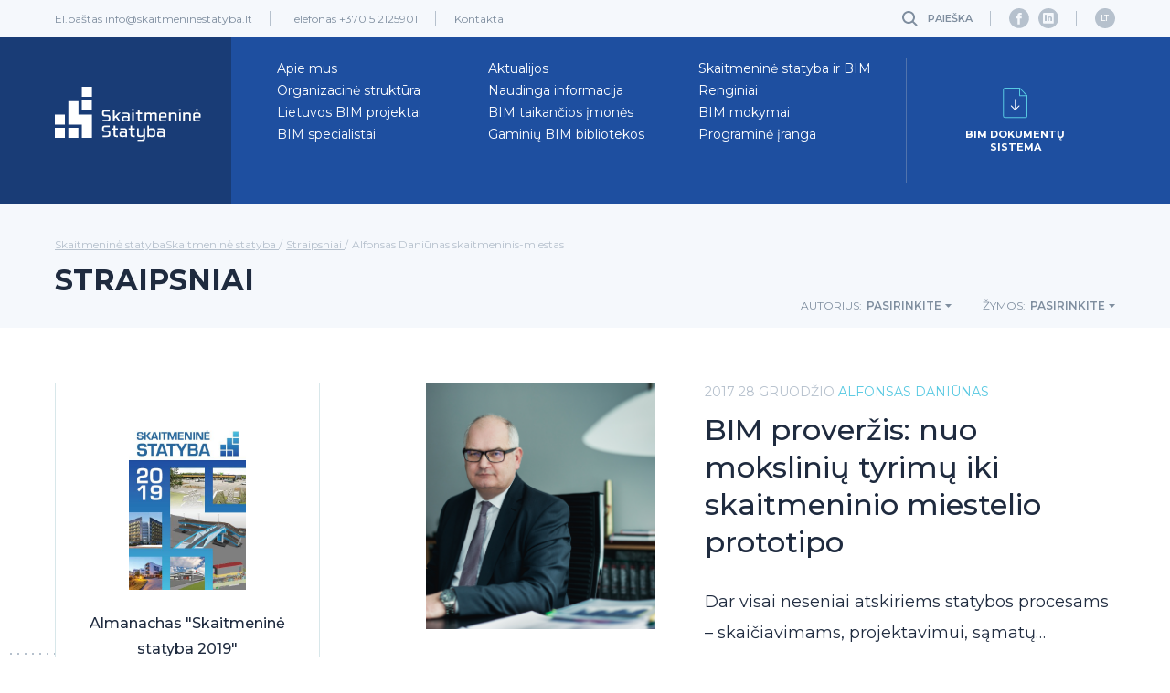

--- FILE ---
content_type: text/html; charset=UTF-8
request_url: https://skaitmeninestatyba.lt/tag/skaitmeninis-miestas/
body_size: 9185
content:



<!DOCTYPE html>
<html class="no-js" lang="en">
    <head>
        <meta http-equiv="Content-Type" content="text/html; charset=UTF-8" />
        <meta name="generator" content="WordPress 5.8.1" />
        <meta name="viewport" content="width=device-width, initial-scale=1.0" />
        <title>Skaitmeninė statyba  &raquo; skaitmeninis miestas</title>
        <link rel="stylesheet" href="https://skaitmeninestatyba.lt/wp-content/themes/skaitmenine-statyba/css/bootstrap.min.css" type="text/css" media="screen" />
        <link rel="stylesheet" href="https://skaitmeninestatyba.lt/wp-content/themes/skaitmenine-statyba/css/owl.carousel.min.css" type="text/css" media="screen" />
        <link rel="stylesheet" href="https://skaitmeninestatyba.lt/wp-content/themes/skaitmenine-statyba/css/owl.theme.default.css" type="text/css" media="screen" />
        <link rel="stylesheet" href="https://skaitmeninestatyba.lt/wp-content/themes/skaitmenine-statyba/css/blueimp-gallery.min.css" type="text/css" media="screen" />
        <link rel="stylesheet" href="https://skaitmeninestatyba.lt/wp-content/themes/skaitmenine-statyba/css/style.css" type="text/css" media="screen" />
        <link rel="stylesheet" href="https://skaitmeninestatyba.lt/wp-content/themes/skaitmenine-statyba/css/new.css" type="text/css" media="screen" />
        <link rel="stylesheet" type="text/css" href="https://skaitmeninestatyba.lt/wp-content/themes/skaitmenine-statyba/style.css" />
        <link rel="shortcut icon" href="https://skaitmeninestatyba.lt/wp-content/themes/skaitmenine-statyba/favicon.ico" />
        <link rel="apple-touch-icon" sizes="57x57" href="https://skaitmeninestatyba.lt/wp-content/themes/skaitmenine-statyba/img/favi/apple-icon-57x57.png">
        <link rel="apple-touch-icon" sizes="60x60" href="https://skaitmeninestatyba.lt/wp-content/themes/skaitmenine-statyba/img/favi/apple-icon-60x60.png">
        <link rel="apple-touch-icon" sizes="72x72" href="https://skaitmeninestatyba.lt/wp-content/themes/skaitmenine-statyba/img/favi/apple-icon-72x72.png">
        <link rel="apple-touch-icon" sizes="76x76" href="https://skaitmeninestatyba.lt/wp-content/themes/skaitmenine-statyba/img/favi/apple-icon-76x76.png">
        <link rel="apple-touch-icon" sizes="114x114" href="https://skaitmeninestatyba.lt/wp-content/themes/skaitmenine-statyba/img/favi/apple-icon-114x114.png">
        <link rel="apple-touch-icon" sizes="120x120" href="https://skaitmeninestatyba.lt/wp-content/themes/skaitmenine-statyba/img/favi/apple-icon-120x120.png">
        <link rel="apple-touch-icon" sizes="144x144" href="https://skaitmeninestatyba.lt/wp-content/themes/skaitmenine-statyba/img/favi/apple-icon-144x144.png">
        <link rel="apple-touch-icon" sizes="152x152" href="https://skaitmeninestatyba.lt/wp-content/themes/skaitmenine-statyba/img/favi/apple-icon-152x152.png">
        <link rel="apple-touch-icon" sizes="180x180" href="https://skaitmeninestatyba.lt/wp-content/themes/skaitmenine-statyba/img/favi/apple-icon-180x180.png">
        <link rel="icon" type="image/png" sizes="192x192"  href="https://skaitmeninestatyba.lt/wp-content/themes/skaitmenine-statyba/img/favi/android-icon-192x192.png">
        <link rel="icon" type="image/png" sizes="32x32" href="https://skaitmeninestatyba.lt/wp-content/themes/skaitmenine-statyba/img/favi/favicon-32x32.png">
        <link rel="icon" type="image/png" sizes="96x96" href="https://skaitmeninestatyba.lt/wp-content/themes/skaitmenine-statyba/img/favi/favicon-96x96.png">
        <link rel="icon" type="image/png" sizes="16x16" href="https://skaitmeninestatyba.lt/wp-content/themes/skaitmenine-statyba/img/favi/favicon-16x16.png">
		<meta name="verify-paysera" content="dedd97cbf458d35dc7005103afdca732">
        <link href="https://fonts.googleapis.com/css?family=Montserrat:300,400,500,600,700&amp;subset=latin-ext" rel="stylesheet">
        <meta name='robots' content='max-image-preview:large' />
<link rel="alternate" hreflang="lt-lt" href="https://skaitmeninestatyba.lt/tag/skaitmeninis-miestas/" />
<link rel='dns-prefetch' href='//s.w.org' />
<link rel="alternate" type="application/rss+xml" title="Skaitmeninė statyba &raquo; Žymos „skaitmeninis miestas“ RSS srautas" href="https://skaitmeninestatyba.lt/tag/skaitmeninis-miestas/feed/" />
		<script type="text/javascript">
			window._wpemojiSettings = {"baseUrl":"https:\/\/s.w.org\/images\/core\/emoji\/13.1.0\/72x72\/","ext":".png","svgUrl":"https:\/\/s.w.org\/images\/core\/emoji\/13.1.0\/svg\/","svgExt":".svg","source":{"concatemoji":"https:\/\/skaitmeninestatyba.lt\/wp-includes\/js\/wp-emoji-release.min.js?ver=5.8.1"}};
			!function(e,a,t){var n,r,o,i=a.createElement("canvas"),p=i.getContext&&i.getContext("2d");function s(e,t){var a=String.fromCharCode;p.clearRect(0,0,i.width,i.height),p.fillText(a.apply(this,e),0,0);e=i.toDataURL();return p.clearRect(0,0,i.width,i.height),p.fillText(a.apply(this,t),0,0),e===i.toDataURL()}function c(e){var t=a.createElement("script");t.src=e,t.defer=t.type="text/javascript",a.getElementsByTagName("head")[0].appendChild(t)}for(o=Array("flag","emoji"),t.supports={everything:!0,everythingExceptFlag:!0},r=0;r<o.length;r++)t.supports[o[r]]=function(e){if(!p||!p.fillText)return!1;switch(p.textBaseline="top",p.font="600 32px Arial",e){case"flag":return s([127987,65039,8205,9895,65039],[127987,65039,8203,9895,65039])?!1:!s([55356,56826,55356,56819],[55356,56826,8203,55356,56819])&&!s([55356,57332,56128,56423,56128,56418,56128,56421,56128,56430,56128,56423,56128,56447],[55356,57332,8203,56128,56423,8203,56128,56418,8203,56128,56421,8203,56128,56430,8203,56128,56423,8203,56128,56447]);case"emoji":return!s([10084,65039,8205,55357,56613],[10084,65039,8203,55357,56613])}return!1}(o[r]),t.supports.everything=t.supports.everything&&t.supports[o[r]],"flag"!==o[r]&&(t.supports.everythingExceptFlag=t.supports.everythingExceptFlag&&t.supports[o[r]]);t.supports.everythingExceptFlag=t.supports.everythingExceptFlag&&!t.supports.flag,t.DOMReady=!1,t.readyCallback=function(){t.DOMReady=!0},t.supports.everything||(n=function(){t.readyCallback()},a.addEventListener?(a.addEventListener("DOMContentLoaded",n,!1),e.addEventListener("load",n,!1)):(e.attachEvent("onload",n),a.attachEvent("onreadystatechange",function(){"complete"===a.readyState&&t.readyCallback()})),(n=t.source||{}).concatemoji?c(n.concatemoji):n.wpemoji&&n.twemoji&&(c(n.twemoji),c(n.wpemoji)))}(window,document,window._wpemojiSettings);
		</script>
		<style type="text/css">
img.wp-smiley,
img.emoji {
	display: inline !important;
	border: none !important;
	box-shadow: none !important;
	height: 1em !important;
	width: 1em !important;
	margin: 0 .07em !important;
	vertical-align: -0.1em !important;
	background: none !important;
	padding: 0 !important;
}
</style>
	<link rel='stylesheet' id='wp-block-library-css'  href='https://skaitmeninestatyba.lt/wp-includes/css/dist/block-library/style.min.css?ver=5.8.1' type='text/css' media='all' />
<link rel='stylesheet' id='wc-blocks-vendors-style-css'  href='https://skaitmeninestatyba.lt/wp-content/plugins/woocommerce/packages/woocommerce-blocks/build/wc-blocks-vendors-style.css?ver=5.7.1' type='text/css' media='all' />
<link rel='stylesheet' id='wc-blocks-style-css'  href='https://skaitmeninestatyba.lt/wp-content/plugins/woocommerce/packages/woocommerce-blocks/build/wc-blocks-style.css?ver=5.7.1' type='text/css' media='all' />
<link rel='stylesheet' id='woof-css'  href='https://skaitmeninestatyba.lt/wp-content/plugins/woocommerce-products-filter/css/front.css?ver=1.2.5.6' type='text/css' media='all' />
<style id='woof-inline-css' type='text/css'>

.woof_products_top_panel li span, .woof_products_top_panel2 li span{background: url(https://skaitmeninestatyba.lt/wp-content/plugins/woocommerce-products-filter/img/delete.png);background-size: 14px 14px;background-repeat: no-repeat;background-position: right;}
.woof_edit_view{
                    display: none;
                }
.woof_container_inner h4,
h3.toggle-next.open {
    font-size: 12px;
    font-weight: bold;
    color: #b6c1cd;
    margin-bottom: 14px;
    text-transform: uppercase;
}

.irs-with-grid .irs-grid {
    display: none;
}
.woof_container_inner {
    padding-bottom: 20px;
    margin-bottom: 20px;
    border-bottom: 1px solid #d8e7ea;
}

.woof_list li {
    margin: 0 0px 3px 0px !important;
    padding: 0 0 0px 0 !important;
}


.woof_list input[type=checkbox], 
.woof_list input[type=radio] {
    display: none  ; 
}
.woof_list label {
    width: 100%;
    padding-left: 30px;
    line-height: 1.6;
    font-size: 14px;
    color: #1f2b3f;
    position: relative;
    padding-top: 0px;
    padding-bottom: 0px;
}
.woof_checkbox_label {
    margin-left: 0px;
}

.woof_checkbox_label_selected {
    font-weight: normal;
}
</style>
<link rel='stylesheet' id='chosen-drop-down-css'  href='https://skaitmeninestatyba.lt/wp-content/plugins/woocommerce-products-filter/js/chosen/chosen.min.css?ver=1.2.5.6' type='text/css' media='all' />
<link rel='stylesheet' id='woocommerce-layout-css'  href='https://skaitmeninestatyba.lt/wp-content/plugins/woocommerce/assets/css/woocommerce-layout.css?ver=5.7.0' type='text/css' media='all' />
<link rel='stylesheet' id='woocommerce-smallscreen-css'  href='https://skaitmeninestatyba.lt/wp-content/plugins/woocommerce/assets/css/woocommerce-smallscreen.css?ver=5.7.0' type='text/css' media='only screen and (max-width: 768px)' />
<link rel='stylesheet' id='woocommerce-general-css'  href='https://skaitmeninestatyba.lt/wp-content/plugins/woocommerce/assets/css/woocommerce.css?ver=5.7.0' type='text/css' media='all' />
<style id='woocommerce-inline-inline-css' type='text/css'>
.woocommerce form .form-row .required { visibility: visible; }
</style>
<link rel='stylesheet' id='wc-memberships-frontend-css'  href='https://skaitmeninestatyba.lt/wp-content/plugins/woocommerce-memberships/assets/css/frontend/wc-memberships-frontend.min.css?ver=1.9.3' type='text/css' media='all' />
<link rel='stylesheet' id='tablepress-default-css'  href='https://skaitmeninestatyba.lt/wp-content/plugins/tablepress/css/default.min.css?ver=1.14' type='text/css' media='all' />
<link rel='stylesheet' id='__EPYT__style-css'  href='https://skaitmeninestatyba.lt/wp-content/plugins/youtube-embed-plus/styles/ytprefs.min.css?ver=13.4.3' type='text/css' media='all' />
<style id='__EPYT__style-inline-css' type='text/css'>

                .epyt-gallery-thumb {
                        width: 33.333%;
                }
                
</style>
<script type='text/javascript' src='https://skaitmeninestatyba.lt/wp-includes/js/jquery/jquery.min.js?ver=3.6.0' id='jquery-core-js'></script>
<script type='text/javascript' src='https://skaitmeninestatyba.lt/wp-includes/js/jquery/jquery-migrate.min.js?ver=3.3.2' id='jquery-migrate-js'></script>
<script type='text/javascript' id='__ytprefs__-js-extra'>
/* <![CDATA[ */
var _EPYT_ = {"ajaxurl":"https:\/\/skaitmeninestatyba.lt\/wp-admin\/admin-ajax.php","security":"3280d5db7d","gallery_scrolloffset":"20","eppathtoscripts":"https:\/\/skaitmeninestatyba.lt\/wp-content\/plugins\/youtube-embed-plus\/scripts\/","eppath":"https:\/\/skaitmeninestatyba.lt\/wp-content\/plugins\/youtube-embed-plus\/","epresponsiveselector":"[\"iframe.__youtube_prefs_widget__\"]","epdovol":"1","version":"13.4.3","evselector":"iframe.__youtube_prefs__[src], iframe[src*=\"youtube.com\/embed\/\"], iframe[src*=\"youtube-nocookie.com\/embed\/\"]","ajax_compat":"","ytapi_load":"light","pause_others":"","stopMobileBuffer":"1","vi_active":"","vi_js_posttypes":[]};
/* ]]> */
</script>
<script type='text/javascript' src='https://skaitmeninestatyba.lt/wp-content/plugins/youtube-embed-plus/scripts/ytprefs.min.js?ver=13.4.3' id='__ytprefs__-js'></script>
<link rel="https://api.w.org/" href="https://skaitmeninestatyba.lt/wp-json/" /><link rel="alternate" type="application/json" href="https://skaitmeninestatyba.lt/wp-json/wp/v2/tags/58" /><link rel="EditURI" type="application/rsd+xml" title="RSD" href="https://skaitmeninestatyba.lt/xmlrpc.php?rsd" />
<link rel="wlwmanifest" type="application/wlwmanifest+xml" href="https://skaitmeninestatyba.lt/wp-includes/wlwmanifest.xml" /> 
<meta name="generator" content="WordPress 5.8.1" />
<meta name="generator" content="WooCommerce 5.7.0" />
<meta name="generator" content="WPML ver:4.4.12 stt:1,33;" />
	<noscript><style>.woocommerce-product-gallery{ opacity: 1 !important; }</style></noscript>
	

<script>
    (function (i, s, o, g, r, a, m) {
      i['GoogleAnalyticsObject'] = r;
      i[r] = i[r] || function () {
          (i[r].q = i[r].q || []).push(arguments)
      }, i[r].l = 1 * new Date();
      a = s.createElement(o),
          m = s.getElementsByTagName(o)[0];
      a.async = 1;
      a.src = g;
      m.parentNode.insertBefore(a, m)
  })
  (window, document, 'script', '//www.google-analytics.com/analytics.js', 'ga');
  ga('create', 'UA-49086960-2', 'auto', {
      'siteSpeedSampleRate': '1'   });
    ga('send', 'pageview');
  </script> 
    </head>
    <body class="archive tag tag-skaitmeninis-miestas tag-58 theme-skaitmenine-statyba woocommerce-no-js" >

        <div class="to-top">
            <a href="#top">
                <span>
                    Į viršų                </span>
            </a>
        </div>
        <div class="header-top">
            <div class="container">
                <div class="row">
                    <div class="col-xs-12">
                        <div class="col-xs-7 nopad header-top-left">
                            <ul>
                                <li>
                                    El.paštas <a href="mailto:info@skaitmeninestatyba.lt">info@skaitmeninestatyba.lt</a>
                                </li>
                                <li>
                                    Telefonas <a href="tel:+370 5 2125901">+370 5 2125901</a>
                                </li>
                                <li>
                                    <a href="https://skaitmeninestatyba.lt/bim-proverzis-nuo-moksliniu-tyrimu-iki-skaitmeninio-miestelio-prototipo/">Kontaktai</a>
                                </li>
                            </ul>
                        </div>
                        <div class="col-xs-5 nopadright header-top-right text-right">
                            <ul>
                                <li>
                                    <a class="trigger-search">Paieška</a>
                                </li>
                                <li>
                                    <ul>
                                        <li>
                                            <a href="https://www.facebook.com/skst.lt/" class="social-fb"></a>
                                        </li>
                                        <li>
                                            <a href="https://www.linkedin.com/company/skst/" class="social-in"></a>
                                        </li>
                                    </ul>
                                </li>
                                <li>
                                                                        <!-- <a href="">
                                        <span class="lang">EN</span>
                                        About us
                                    </a> -->
									
<div class="wpml-ls-statics-shortcode_actions wpml-ls wpml-ls-legacy-list-horizontal">
	<ul><li class="wpml-ls-slot-shortcode_actions wpml-ls-item wpml-ls-item-lt wpml-ls-current-language wpml-ls-first-item wpml-ls-last-item wpml-ls-item-legacy-list-horizontal">
				<a href="https://skaitmeninestatyba.lt/tag/skaitmeninis-miestas/" class="wpml-ls-link">
                    <span class="wpml-ls-native">LT</span></a>
			</li></ul>
</div>
                                </li>
                            </ul>
                        </div>
                        <div class="col-xs-12 search-block text-center">
                            <form method="get" id="searchform" action="https://skaitmeninestatyba.lt/">
    <input type="submit" id="searchsubmit" value=" "/>
    <input type="text" class="field" name="s" id="s" placeholder="Paieška" />
    <a class="search-close"></a>
</form>                        </div>
                    </div>
                </div>
            </div>
        </div>

        <div class="header-main">
            <div class="container">
                <div class="col-xs-12 nopad  header-main">
                    <div class="col-xs-4 col-sm-3 col-md-2 logo nopad">
                        <a href="https://skaitmeninestatyba.lt">
                            <img src="https://skaitmeninestatyba.lt/wp-content/themes/skaitmenine-statyba/svg/logo.svg">
                        </a>
                    </div>
					<div class="col-xs-4 col-sm-3 col-md-2  nopad">
                        </a>
                    </div>
                    <div class="col-xs-8 col-sm-9 col-md-10 nopad main-header-right">
                        <div class="col-xs-9 nopad main-nav">
                            <div class="menu-main-menu-container"><ul id="menu-main-menu" class="nav-hold"><li id="menu-item-461" class="menu-item menu-item-type-post_type menu-item-object-page menu-item-461"><a href="https://skaitmeninestatyba.lt/apie-mus/">Apie mus</a></li>
<li id="menu-item-341" class="menu-item menu-item-type-custom menu-item-object-custom menu-item-341"><a href="https://skaitmeninestatyba.lt/aktualijos">Aktualijos</a></li>
<li id="menu-item-342" class="menu-item menu-item-type-custom menu-item-object-custom menu-item-342"><a href="https://skaitmeninestatyba.lt/bim">Skaitmeninė statyba ir BIM</a></li>
<li id="menu-item-6139" class="menu-item menu-item-type-post_type menu-item-object-page menu-item-6139"><a href="https://skaitmeninestatyba.lt/organizacine-struktura/">Organizacinė struktūra</a></li>
<li id="menu-item-112" class="menu-item menu-item-type-post_type menu-item-object-page menu-item-112"><a href="https://skaitmeninestatyba.lt/naudinga-informacija/">Naudinga informacija</a></li>
<li id="menu-item-344" class="menu-item menu-item-type-custom menu-item-object-custom menu-item-344"><a href="https://skaitmeninestatyba.lt/renginiai">Renginiai</a></li>
<li id="menu-item-345" class="menu-item menu-item-type-custom menu-item-object-custom menu-item-345"><a href="https://skaitmeninestatyba.lt/projektai">Lietuvos BIM projektai</a></li>
<li id="menu-item-346" class="menu-item menu-item-type-custom menu-item-object-custom menu-item-346"><a href="https://skaitmeninestatyba.lt/imones">BIM taikančios įmonės</a></li>
<li id="menu-item-343" class="menu-item menu-item-type-custom menu-item-object-custom menu-item-343"><a href="https://skaitmeninestatyba.lt/mokymai">BIM mokymai</a></li>
<li id="menu-item-563" class="menu-item menu-item-type-post_type menu-item-object-page menu-item-563"><a href="https://skaitmeninestatyba.lt/specialistai/">BIM specialistai</a></li>
<li id="menu-item-2078" class="menu-item menu-item-type-post_type menu-item-object-page menu-item-2078"><a href="https://skaitmeninestatyba.lt/gaminiu-bim-bibliotekos/">Gaminių BIM bibliotekos</a></li>
<li id="menu-item-2413" class="menu-item menu-item-type-post_type menu-item-object-page menu-item-2413"><a href="https://skaitmeninestatyba.lt/programine-iranga/">Programinė įranga</a></li>
</ul></div>                        </div>
                        <div class="col-xs-3 nopad main-nav-docs text-center">
                            <a href="https://skaitmeninestatyba.lt/parduotuve/">
                                <img src="https://skaitmeninestatyba.lt/wp-content/themes/skaitmenine-statyba/svg/icon-bim-docs.svg"><br>
                                BIM dokumentų<br>sistema                            </a>
                        </div>
                    </div>
                    <div class="col-xs-8 nopad text-right nav-trigger">
                        <div class="hamburger hamburger--squeeze js-hamburger">
                            <div class="hamburger-box">
                                <div class="hamburger-inner"></div>
                            </div>
                        </div>
                    </div>
                </div>
            </div>

            <div class="mob-nav-hold">
                <div class="col-xs-12 mob-nav">
                    <div class="menu-main-menu-container"><ul id="menu-main-menu-1" class="nav-hold"><li class="menu-item menu-item-type-post_type menu-item-object-page menu-item-461"><a href="https://skaitmeninestatyba.lt/apie-mus/">Apie mus</a></li>
<li class="menu-item menu-item-type-custom menu-item-object-custom menu-item-341"><a href="https://skaitmeninestatyba.lt/aktualijos">Aktualijos</a></li>
<li class="menu-item menu-item-type-custom menu-item-object-custom menu-item-342"><a href="https://skaitmeninestatyba.lt/bim">Skaitmeninė statyba ir BIM</a></li>
<li class="menu-item menu-item-type-post_type menu-item-object-page menu-item-6139"><a href="https://skaitmeninestatyba.lt/organizacine-struktura/">Organizacinė struktūra</a></li>
<li class="menu-item menu-item-type-post_type menu-item-object-page menu-item-112"><a href="https://skaitmeninestatyba.lt/naudinga-informacija/">Naudinga informacija</a></li>
<li class="menu-item menu-item-type-custom menu-item-object-custom menu-item-344"><a href="https://skaitmeninestatyba.lt/renginiai">Renginiai</a></li>
<li class="menu-item menu-item-type-custom menu-item-object-custom menu-item-345"><a href="https://skaitmeninestatyba.lt/projektai">Lietuvos BIM projektai</a></li>
<li class="menu-item menu-item-type-custom menu-item-object-custom menu-item-346"><a href="https://skaitmeninestatyba.lt/imones">BIM taikančios įmonės</a></li>
<li class="menu-item menu-item-type-custom menu-item-object-custom menu-item-343"><a href="https://skaitmeninestatyba.lt/mokymai">BIM mokymai</a></li>
<li class="menu-item menu-item-type-post_type menu-item-object-page menu-item-563"><a href="https://skaitmeninestatyba.lt/specialistai/">BIM specialistai</a></li>
<li class="menu-item menu-item-type-post_type menu-item-object-page menu-item-2078"><a href="https://skaitmeninestatyba.lt/gaminiu-bim-bibliotekos/">Gaminių BIM bibliotekos</a></li>
<li class="menu-item menu-item-type-post_type menu-item-object-page menu-item-2413"><a href="https://skaitmeninestatyba.lt/programine-iranga/">Programinė įranga</a></li>
</ul></div>                    <ul>
                        <li>
                            <a href="https://skaitmeninestatyba.lt/parduotuve/" class="mob-bim">BIM Dokumentų Sistema</a>
                        </li>
                    </ul>
                </div>
                <div class="col-xs-12 mob-sec-nav">
                    <div class="col-xs-12 nopad mob-nav-sec-hold">
                        <div class="col-xs-12 nopad mob-search">
                            <form method="get" id="searchform" action="https://skaitmeninestatyba.lt/">
    <input type="submit" id="searchsubmit" value=" "/>
    <input type="text" class="field" name="s" id="s" placeholder="Paieška" />
    <a class="search-close"></a>
</form>
                            <!-- <input type="text" placeholder="Paieška">
                            <button></button> -->
                        </div>
                        <div class="col-xs-12 nopadright header-top-right">
                            <ul>
                                <li>
                                    <ul>
                                        <li>
                                            <a href="https://www.facebook.com/skst.lt/"  class="social-fb"></a>
                                        </li>
                                        <li>
                                            <a href="https://www.linkedin.com/company/skst/"  class="social-in"></a>
                                        </li>
                                    </ul>
                                </li>
                                <li>
                                    
<div class="wpml-ls-statics-shortcode_actions wpml-ls wpml-ls-legacy-list-horizontal">
	<ul><li class="wpml-ls-slot-shortcode_actions wpml-ls-item wpml-ls-item-lt wpml-ls-current-language wpml-ls-first-item wpml-ls-last-item wpml-ls-item-legacy-list-horizontal">
				<a href="https://skaitmeninestatyba.lt/tag/skaitmeninis-miestas/" class="wpml-ls-link">
                    <span class="wpml-ls-native">LT</span></a>
			</li></ul>
</div>
                                    <!-- <a href="#">
                                        <span class="lang">EN</span>
                                        About us
                                    </a> -->
                                </li>
                            </ul>
                        </div>
                    </div>
                    <div class="col-xs-12 nopad header-top-left">
                        <ul>
                            <li>
                                <a href="mailto:info@skaitmeninestatyba.lt">info@skaitmeninestatyba.lt</a>
                            </li>
                            <li>
                                <a href="tel:+370 5 2125901">+370 5 2125901</a>
                            </li>
                            <li>
                                <a href="https://skaitmeninestatyba.lt/bim-proverzis-nuo-moksliniu-tyrimu-iki-skaitmeninio-miestelio-prototipo/">Kontaktai</a>
                            </li>
                        </ul>
                    </div>
                </div>
            </div>
        </div>


        <div class="breads-block dots">
            <div class="container">
                <div class="row">
                    <div class="col-xs-12">
                        <div class="col-xs-12 nopad breads">
                            <ul>
                                <li>
                                    <a href="https://skaitmeninestatyba.lt">
                                        Skaitmeninė statybaSkaitmeninė statyba                                    </a>
                                </li>
                                <li>
                                    <a href="https://skaitmeninestatyba.lt/straipsniai/">
                                        Straipsniai                                    </a>
                                </li>
                                <li>
                                    Alfonsas Daniūnas                                    skaitmeninis-miestas 
                                </li>
                            </ul>
                        </div>
                        <div class="col-xs-12 nopad breads-block-title">
                            Straipsniai                        </div>
                        <div class="breads-block-filter">
                            <div class="filter-hold">
                                Autorius:                                                                <select id="resizing_select">
                                    <option>
                                        Pasirinkite                                    </option>
                                                                            <option value="https://skaitmeninestatyba.lt/author/dalius-gedvilas/">
                                            Dalius Gedvilas                                        </option>
                                                                            <option value="https://skaitmeninestatyba.lt/author/donatas-aksomitas/">
                                            Donatas Aksomitas                                        </option>
                                                                    </select>

                                <select id="width_tmp_select">
                                    <option id="width_tmp_option"></option>
                                </select>
                            </div>
                            <div class="filter-hold">
                                Žymos:                                <select id="resizing_select2">
                                    <option value="http://localhost/skaitmenine-statyba/straipsniai">
                                        Pasirinkite                                    </option>
                                    <option value='https://skaitmeninestatyba.lt/tag/architektura/'>architektūra</option><option value='https://skaitmeninestatyba.lt/tag/atestavimas/'>atestavimas</option><option value='https://skaitmeninestatyba.lt/tag/buildingsmart/'>buildingSMART</option><option value='https://skaitmeninestatyba.lt/tag/duomenu-bazes/'>duomenų bazės</option><option value='https://skaitmeninestatyba.lt/tag/duomenys/'>duomenys</option><option value='https://skaitmeninestatyba.lt/tag/ekonomika/'>ekonomika</option><option value='https://skaitmeninestatyba.lt/tag/eksportas/'>eksportas</option><option value='https://skaitmeninestatyba.lt/tag/eu-bim-task-group/'>EU BIM Task Group</option><option value='https://skaitmeninestatyba.lt/tag/fiec/'>FIEC</option><option value='https://skaitmeninestatyba.lt/tag/gis/'>GIS</option><option value='https://skaitmeninestatyba.lt/tag/investiciju-graza/'>Investicijų grąža</option><option value='https://skaitmeninestatyba.lt/tag/jungtine-karalyste/'>Jungtinė Karalystė</option><option value='https://skaitmeninestatyba.lt/tag/klasifikatorius/'>klasifikatorius</option><option value='https://skaitmeninestatyba.lt/tag/kompetencijos/'>kompetencijos</option><option value='https://skaitmeninestatyba.lt/tag/kvalifikacijos/'>kvalifikacijos</option><option value='https://skaitmeninestatyba.lt/tag/mokslas/'>mokslas</option><option value='https://skaitmeninestatyba.lt/tag/mokymai/'>mokymai</option><option value='https://skaitmeninestatyba.lt/tag/pramone-4-0/'>Pramonė 4.0</option><option value='https://skaitmeninestatyba.lt/tag/procesai/'>Procesai</option><option value='https://skaitmeninestatyba.lt/tag/projekto-etapai/'>Projekto etapai</option><option value='https://skaitmeninestatyba.lt/tag/riba/'>RIBA</option><option value='https://skaitmeninestatyba.lt/tag/samatos/'>sąmatos</option><option value='https://skaitmeninestatyba.lt/tag/skaitmeninis-miestas/'>skaitmeninis miestas</option><option value='https://skaitmeninestatyba.lt/tag/specialistai/'>specialistai</option><option value='https://skaitmeninestatyba.lt/tag/standartai/'>standartai</option><option value='https://skaitmeninestatyba.lt/tag/statyba4-0/'>statyba4.0</option><option value='https://skaitmeninestatyba.lt/tag/studijos/'>studijos</option><option value='https://skaitmeninestatyba.lt/tag/sutartys/'>sutartys</option><option value='https://skaitmeninestatyba.lt/tag/tarptautiskumas/'>tarptautiškumas</option><option value='https://skaitmeninestatyba.lt/tag/teise/'>teisė</option><option value='https://skaitmeninestatyba.lt/tag/trimates-vizualizacijos/'>trimatės vizualizacijos</option>                                </select>
                                <select id="width_tmp_select2">
                                    <option id="width_tmp_option2"></option>
                                </select>
                            </div>
                        </div>
                    </div>
                </div>
            </div>
        </div>


        <div class="container">
            <div class="row">
                <div class="col-xs-12 blog-content">
                    <div class="col-xs-12 col-sm-8 col-sm-push-4 col-md-9 col-md-push-3 nopad right-content">
                        
                                                    <div class="col-xs-12 nopad blog-item">
                                <div class="col-xs-4 nopad blog-item-img" style="background:url(https://skaitmeninestatyba.lt/wp-content/uploads/2017/12/Prof.-dr.-Alfonsas-Daniūnas-2.jpg) no-repeat center center">
                                </div>
                                <div class="col-xs-8 nopad blog-item-info">
                                    <div class="col-xs-12 nopad blog-item-date">
                                        2017 28 gruodžio                                        <a href="https://skaitmeninestatyba.lt/author/alfonsas-daniunas/">
                                            Alfonsas Daniūnas                                            <div class="blog-tooltip">
                                                <div class="tooltip-title">
                                                    Alfonsas Daniūnas                                                    <span></span>
                                                </div>
                                                <div>
                                                    <span class="btn-tooltip">
                                                        Visi straipsniai                                                    </span>
                                                </div>
                                            </div>
                                        </a>
                                    </div>
                                    <div class="col-xs-12 nopad blog-item-title">
                                        BIM proveržis: nuo mokslinių tyrimų iki skaitmeninio miestelio prototipo                                    </div>
                                    <div class="col-xs-12 nopad blog-item-text">
                                        <p>Dar visai neseniai atskiriems statybos procesams – skaičiavimams, projektavimui, sąmatų&#8230;</p>
                                    </div>
                                    <div class="col-xs-12 nopad simple-link">
                                        <a href="https://skaitmeninestatyba.lt/bim-proverzis-nuo-moksliniu-tyrimu-iki-skaitmeninio-miestelio-prototipo/">
                                            Skaityti daugiau                                        </a>
                                    </div>
                                </div>
                            </div>
                                                        
                        <div class="col-xs-12 col-sm-7 nopad pagination">
                                                    </div>
                        <div class="col-xs-12 col-sm-5 nopad text-right pages-total">
                            Puslapis 1 iš 1                        </div>
                    </div>
                    

                    <div class="col-xs-12 col-sm-4 col-sm-pull-8 col-md-3 col-md-pull-9 nopad left-sidebar">
                        <div class="col-xs-12 nopad sidebar-books">
                            <ul>
                                                                                                                                            <li>
                                            <div class="col-xs-12 nopad sidebar-book-img">
                                                <img src="https://skaitmeninestatyba.lt/wp-content/uploads/2019/04/skast-2019-virselis.jpg">
                                            </div>
                                            <div class="col-xs-12 nopad sidebar-book-title">
                                                Almanachas "Skaitmeninė statyba 2019"                                            </div>
                                            <div class="col-xs-12 nopad simple-link">
                                                <a href="https://skaitmeninestatyba.lt/almanachas-skaitmenine-statyba-2019/">
                                                    Peržiūrėti                                                </a>
                                            </div>
                                        </li>
                                                                            <li>
                                            <div class="col-xs-12 nopad sidebar-book-img">
                                                <img src="https://skaitmeninestatyba.lt/wp-content/uploads/2018/05/viršelis.jpg">
                                            </div>
                                            <div class="col-xs-12 nopad sidebar-book-title">
                                                Almanachas "Skaitmeninė statyba 2017"                                            </div>
                                            <div class="col-xs-12 nopad simple-link">
                                                <a href="https://skaitmeninestatyba.lt/almanachas-skaitmenine-statyba-2017/">
                                                    Peržiūrėti                                                </a>
                                            </div>
                                        </li>
                                                                            <li>
                                            <div class="col-xs-12 nopad sidebar-book-img">
                                                <img src="https://skaitmeninestatyba.lt/wp-content/uploads/2017/10/statyba-2016.jpg">
                                            </div>
                                            <div class="col-xs-12 nopad sidebar-book-title">
                                                Almanachas "Skaitmeninė statyba 2016"                                            </div>
                                            <div class="col-xs-12 nopad simple-link">
                                                <a href="https://skaitmeninestatyba.lt/almanachas-2016">
                                                    Peržiūrėti                                                </a>
                                            </div>
                                        </li>
                                                                            <li>
                                            <div class="col-xs-12 nopad sidebar-book-img">
                                                <img src="https://skaitmeninestatyba.lt/wp-content/uploads/2017/12/Skaitmenine-statyba-2015.jpg">
                                            </div>
                                            <div class="col-xs-12 nopad sidebar-book-title">
                                                Almanachas "Skaitmeninė statyba 2015"                                            </div>
                                            <div class="col-xs-12 nopad simple-link">
                                                <a href="https://skaitmeninestatyba.lt/almanachas-skaitmenine-statyba-2015/">
                                                    Peržiūrėti                                                </a>
                                            </div>
                                        </li>
                                                                            <li>
                                            <div class="col-xs-12 nopad sidebar-book-img">
                                                <img src="https://skaitmeninestatyba.lt/wp-content/uploads/2017/12/virselis.jpg">
                                            </div>
                                            <div class="col-xs-12 nopad sidebar-book-title">
                                                Almanachas "Skaitmeninė statyba 2014"                                            </div>
                                            <div class="col-xs-12 nopad simple-link">
                                                <a href="https://skaitmeninestatyba.lt/almanachas-skaitmenine-statyba-2014/">
                                                    Peržiūrėti                                                </a>
                                            </div>
                                        </li>
                                                                                                </ul>
                        </div>
                        <div class="col-xs-12 sidebar-blue-block">
                            <div class="col-xs-12 nopad text-center blue-block-title">
                                BIM dokumentų sistema                            </div>
                            <div class="col-xs-12 nopad">
                                <a href="https://skaitmeninestatyba.lt/parduotuve/" class="btn-white-arrow">
                                    Peržiūrėti                                </a>
                            </div>
                        </div>
                    </div>
                </div>
            </div>
        </div>



    
    <div class="footer">
        <div class="container">
            <div class="row">
                <div class="col-xs-12 ">
                    <div class="col-xs-12 col-sm-4 nopad footer-left">
                        <div class="col-xs-12 nopad footer-logo">
                            <img src="https://skaitmeninestatyba.lt/wp-content/themes/skaitmenine-statyba/svg/logo-dark.svg">
                        </div>
                        <div class="col-xs-12 nopad copyrights">
                            <p>© 2017 VŠĮ „Skaitmeninė statyba“ - Visos teisės saugomos. Turinį kopijuoti be sutikimo draudžiama.</p>
                        </div>
                    </div>
                    <div class="col-xs-12 col-sm-8 nopad footer-nav">
                        <div class="menu-main-menu-container"><ul id="menu-main-menu-2" class="nav-hold"><li class="menu-item menu-item-type-post_type menu-item-object-page menu-item-461"><a href="https://skaitmeninestatyba.lt/apie-mus/">Apie mus</a></li>
<li class="menu-item menu-item-type-custom menu-item-object-custom menu-item-341"><a href="https://skaitmeninestatyba.lt/aktualijos">Aktualijos</a></li>
<li class="menu-item menu-item-type-custom menu-item-object-custom menu-item-342"><a href="https://skaitmeninestatyba.lt/bim">Skaitmeninė statyba ir BIM</a></li>
<li class="menu-item menu-item-type-post_type menu-item-object-page menu-item-6139"><a href="https://skaitmeninestatyba.lt/organizacine-struktura/">Organizacinė struktūra</a></li>
<li class="menu-item menu-item-type-post_type menu-item-object-page menu-item-112"><a href="https://skaitmeninestatyba.lt/naudinga-informacija/">Naudinga informacija</a></li>
<li class="menu-item menu-item-type-custom menu-item-object-custom menu-item-344"><a href="https://skaitmeninestatyba.lt/renginiai">Renginiai</a></li>
<li class="menu-item menu-item-type-custom menu-item-object-custom menu-item-345"><a href="https://skaitmeninestatyba.lt/projektai">Lietuvos BIM projektai</a></li>
<li class="menu-item menu-item-type-custom menu-item-object-custom menu-item-346"><a href="https://skaitmeninestatyba.lt/imones">BIM taikančios įmonės</a></li>
<li class="menu-item menu-item-type-custom menu-item-object-custom menu-item-343"><a href="https://skaitmeninestatyba.lt/mokymai">BIM mokymai</a></li>
<li class="menu-item menu-item-type-post_type menu-item-object-page menu-item-563"><a href="https://skaitmeninestatyba.lt/specialistai/">BIM specialistai</a></li>
<li class="menu-item menu-item-type-post_type menu-item-object-page menu-item-2078"><a href="https://skaitmeninestatyba.lt/gaminiu-bim-bibliotekos/">Gaminių BIM bibliotekos</a></li>
<li class="menu-item menu-item-type-post_type menu-item-object-page menu-item-2413"><a href="https://skaitmeninestatyba.lt/programine-iranga/">Programinė įranga</a></li>
</ul></div>                    </div>
                </div>
                <div class="col-xs-12 solution text-right">
                    <a href="https://www.eshop.lt/" target="_blank"><img src="https://www.eshop.lt/themes/arkus/images/logo_second.svg"></a>
                </div>
            </div>
        </div>
    </div>

    <div id="blueimp-gallery" class="blueimp-gallery  blueimp-gallery-controls">
        <div class="slides"></div>
        <h3 class="title"></h3>
        <a class="prev">
            <img src="https://skaitmeninestatyba.lt/wp-content/themes/skaitmenine-statyba/svg/slide-prev.svg">
        </a>
        <a class="next">
            <img src="https://skaitmeninestatyba.lt/wp-content/themes/skaitmenine-statyba/svg/slide-next.svg">
        </a>
        <a class="close">
            <img src="https://skaitmeninestatyba.lt/wp-content/themes/skaitmenine-statyba/svg/gallery-close.svg">
        </a>
        <a class="play-pause"></a>
        <ol class="indicator"></ol>
    </div>
        <script>var wp_admin_ajax_s = 'https://skaitmeninestatyba.lt/wp-admin/admin-ajax.php';</script>
    
    <script src="https://skaitmeninestatyba.lt/wp-content/themes/skaitmenine-statyba/js/vendor/jquery.min.js"></script>
    <script src="https://skaitmeninestatyba.lt/wp-content/themes/skaitmenine-statyba/js/bootstrap.min.js"></script>
    <script src="https://skaitmeninestatyba.lt/wp-content/themes/skaitmenine-statyba/js/owl.carousel.min.js"></script>
    <script src="https://skaitmeninestatyba.lt/wp-content/themes/skaitmenine-statyba/js/blueimp-gallery.min.js"></script>
    <script src="https://skaitmeninestatyba.lt/wp-content/themes/skaitmenine-statyba/js/main.js"></script>

    <script src="https://maps.googleapis.com/maps/api/js?v=3.exp&key=AIzaSyCD8sg4vE49rJxu0uKW4zzAiItmybzUKwg"></script>
    <script src="https://skaitmeninestatyba.lt/wp-content/themes/skaitmenine-statyba/js/gmap.js"></script>

	<script type="text/javascript">
		(function () {
			var c = document.body.className;
			c = c.replace(/woocommerce-no-js/, 'woocommerce-js');
			document.body.className = c;
		})();
	</script>
	<link rel='stylesheet' id='woof_tooltip-css-css'  href='https://skaitmeninestatyba.lt/wp-content/plugins/woocommerce-products-filter/js/tooltip/css/tooltipster.bundle.min.css?ver=1.2.5.6' type='text/css' media='all' />
<link rel='stylesheet' id='woof_tooltip-css-noir-css'  href='https://skaitmeninestatyba.lt/wp-content/plugins/woocommerce-products-filter/js/tooltip/css/plugins/tooltipster/sideTip/themes/tooltipster-sideTip-noir.min.css?ver=1.2.5.6' type='text/css' media='all' />
<script type='text/javascript' src='https://skaitmeninestatyba.lt/wp-content/plugins/woocommerce/assets/js/jquery-blockui/jquery.blockUI.min.js?ver=2.7.0-wc.5.7.0' id='jquery-blockui-js'></script>
<script type='text/javascript' id='wc-add-to-cart-js-extra'>
/* <![CDATA[ */
var wc_add_to_cart_params = {"ajax_url":"\/wp-admin\/admin-ajax.php","wc_ajax_url":"\/?wc-ajax=%%endpoint%%","i18n_view_cart":"Per\u017ei\u016br\u0117ti krep\u0161el\u012f","cart_url":"https:\/\/skaitmeninestatyba.lt\/cart\/","is_cart":"","cart_redirect_after_add":"no"};
/* ]]> */
</script>
<script type='text/javascript' src='https://skaitmeninestatyba.lt/wp-content/plugins/woocommerce/assets/js/frontend/add-to-cart.min.js?ver=5.7.0' id='wc-add-to-cart-js'></script>
<script type='text/javascript' src='https://skaitmeninestatyba.lt/wp-content/plugins/woocommerce/assets/js/js-cookie/js.cookie.min.js?ver=2.1.4-wc.5.7.0' id='js-cookie-js'></script>
<script type='text/javascript' id='woocommerce-js-extra'>
/* <![CDATA[ */
var woocommerce_params = {"ajax_url":"\/wp-admin\/admin-ajax.php","wc_ajax_url":"\/?wc-ajax=%%endpoint%%"};
/* ]]> */
</script>
<script type='text/javascript' src='https://skaitmeninestatyba.lt/wp-content/plugins/woocommerce/assets/js/frontend/woocommerce.min.js?ver=5.7.0' id='woocommerce-js'></script>
<script type='text/javascript' id='wc-cart-fragments-js-extra'>
/* <![CDATA[ */
var wc_cart_fragments_params = {"ajax_url":"\/wp-admin\/admin-ajax.php","wc_ajax_url":"\/?wc-ajax=%%endpoint%%","cart_hash_key":"wc_cart_hash_c14d54054ef6f7e556625dcc0517c3fe","fragment_name":"wc_fragments_c14d54054ef6f7e556625dcc0517c3fe","request_timeout":"5000"};
/* ]]> */
</script>
<script type='text/javascript' src='https://skaitmeninestatyba.lt/wp-content/plugins/woocommerce/assets/js/frontend/cart-fragments.min.js?ver=5.7.0' id='wc-cart-fragments-js'></script>
<script type='text/javascript' src='https://skaitmeninestatyba.lt/wp-content/plugins/youtube-embed-plus/scripts/fitvids.min.js?ver=13.4.3' id='__ytprefsfitvids__-js'></script>
<script type='text/javascript' src='https://skaitmeninestatyba.lt/wp-includes/js/wp-embed.min.js?ver=5.8.1' id='wp-embed-js'></script>
<script type='text/javascript' src='https://skaitmeninestatyba.lt/wp-content/plugins/woocommerce-products-filter/js/tooltip/js/tooltipster.bundle.min.js?ver=1.2.5.6' id='woof_tooltip-js-js'></script>
<script type='text/javascript' id='woof_front-js-extra'>
/* <![CDATA[ */
var woof_filter_titles = {"by_price":"by_price","product_cat":"Produkto kategorijos","pa_metai":"Produktas I\u0161leidimo data"};
/* ]]> */
</script>
<script type='text/javascript' id='woof_front-js-before'>
        var woof_is_permalink =1;
        var woof_shop_page = "";
                var woof_m_b_container =".woocommerce-products-header";  
        var woof_really_curr_tax = {};
        var woof_current_page_link = location.protocol + '//' + location.host + location.pathname;
        /*lets remove pagination from woof_current_page_link*/
        woof_current_page_link = woof_current_page_link.replace(/\page\/[0-9]+/, "");
                        woof_current_page_link = "https://skaitmeninestatyba.lt/dokumentai/";
                        var woof_link = 'https://skaitmeninestatyba.lt/wp-content/plugins/woocommerce-products-filter/';
        
        var woof_ajaxurl = "https://skaitmeninestatyba.lt/wp-admin/admin-ajax.php";

        var woof_lang = {
        'orderby': "orderby",
        'date': "date",
        'perpage': "per page",
        'pricerange': "price range",
        'menu_order': "menu order",
        'popularity': "popularity",
        'rating': "rating",
        'price': "price low to high",
        'price-desc': "price high to low",
        'clear_all': "Clear All"
        };

        if (typeof woof_lang_custom == 'undefined') {
        var woof_lang_custom = {};/*!!important*/
        }

        var woof_is_mobile = 0;
        


        var woof_show_price_search_button = 0;
        var woof_show_price_search_type = 0;
        
        var woof_show_price_search_type = 3;

        var swoof_search_slug = "swoof";

        
        var icheck_skin = {};
                    icheck_skin = 'none';
        
        var is_woof_use_chosen =1;

        
        var woof_current_values = '[]';

        var woof_lang_loading = "Loading ...";

                    woof_lang_loading = "Kraunasi...";
        
        var woof_lang_show_products_filter = "show products filter";
        var woof_lang_hide_products_filter = "hide products filter";
        var woof_lang_pricerange = "price range";

        var woof_use_beauty_scroll =0;

        var woof_autosubmit =1;
        var woof_ajaxurl = "https://skaitmeninestatyba.lt/wp-admin/admin-ajax.php";
        /*var woof_submit_link = "";*/
        var woof_is_ajax = 0;
        var woof_ajax_redraw = 0;
        var woof_ajax_page_num =1;
        var woof_ajax_first_done = false;
        var woof_checkboxes_slide_flag = true;


        /*toggles*/
        var woof_toggle_type = "text";

        var woof_toggle_closed_text = "-";
        var woof_toggle_opened_text = "+";

        var woof_toggle_closed_image = "https://skaitmeninestatyba.lt/wp-content/plugins/woocommerce-products-filter/img/plus3.png";
        var woof_toggle_opened_image = "https://skaitmeninestatyba.lt/wp-content/plugins/woocommerce-products-filter/img/minus3.png";


        /*indexes which can be displayed in red buttons panel*/
                var woof_accept_array = ["min_price", "orderby", "perpage", "min_rating","product_visibility","product_cat","product_tag","pa_metai"];

        
        /*for extensions*/

        var woof_ext_init_functions = null;
        

        
        var woof_overlay_skin = "default";


        function woof_js_after_ajax_done() {
        jQuery(document).trigger('woof_ajax_done');
                }

        
</script>
<script type='text/javascript' src='https://skaitmeninestatyba.lt/wp-content/plugins/woocommerce-products-filter/js/front.js?ver=1.2.5.6' id='woof_front-js'></script>
<script type='text/javascript' src='https://skaitmeninestatyba.lt/wp-content/plugins/woocommerce-products-filter/js/html_types/radio.js?ver=1.2.5.6' id='woof_radio_html_items-js'></script>
<script type='text/javascript' src='https://skaitmeninestatyba.lt/wp-content/plugins/woocommerce-products-filter/js/html_types/checkbox.js?ver=1.2.5.6' id='woof_checkbox_html_items-js'></script>
<script type='text/javascript' src='https://skaitmeninestatyba.lt/wp-content/plugins/woocommerce-products-filter/js/html_types/select.js?ver=1.2.5.6' id='woof_select_html_items-js'></script>
<script type='text/javascript' src='https://skaitmeninestatyba.lt/wp-content/plugins/woocommerce-products-filter/js/html_types/mselect.js?ver=1.2.5.6' id='woof_mselect_html_items-js'></script>
<script type='text/javascript' src='https://skaitmeninestatyba.lt/wp-content/plugins/woocommerce-products-filter/js/chosen/chosen.jquery.js?ver=1.2.5.6' id='chosen-drop-down-js'></script>
</body>
</html>

--- FILE ---
content_type: text/css
request_url: https://skaitmeninestatyba.lt/wp-content/themes/skaitmenine-statyba/css/style.css
body_size: 17782
content:
/* Reset */

html, body, div, span, applet, object, iframe,
h1, h2, h3, h4, h5, h6, p, blockquote, pre,
a, abbr, acronym, address, big, cite, code,
del, dfn, em, img, ins, kbd, q, s, samp,
small, strike, strong, sub, sup, tt, var,
b, u, i, center,
dl, dt, dd, ol, ul, li,
fieldset, form, label, legend,
table, caption, tbody, tfoot, thead, tr, th, td,
article, aside, canvas, details, embed,
figure, figcaption, footer, header, hgroup,
menu, nav, output, ruby, section, summary,
time, mark, audio, video {
	margin: 0;
	padding: 0;
	border: 0;
	font-size: 100%;
	font: inherit;
}
/* HTML5 display-role reset for older browsers */
article, aside, details, figcaption, figure,
footer, header, hgroup, menu, nav, section {
	display: block;
}
body {
	line-height: 1.5;
	background: #fff;
    font-family: 'Montserrat', sans-serif;
    height: 100%;
}
ol, ul {
	list-style: none;
}
blockquote, q {
	quotes: none;
}
blockquote:before, blockquote:after,
q:before, q:after {
	content: '';
	content: none;
}
table {
	border-collapse: collapse;
	border-spacing: 0;
}

.layouts-title {
	font-size: 26px;
	margin:15px 0px;
}

.layouts ul li {
	margin-bottom:5px;
}

.layouts ul li a {
	font-size: 17px;
	display: inline-block;
	padding:3px 10px;
}

.layouts ul li a:hover {
	background:#000;
	color:#fff;
}

/* -- END RESET -- */

.container {
    max-width: 1190px;
    width: 100%;
}

.row {
	
}

/* -- main styles -- */

.nopad {
	padding:0px;
}

.nopadleft {
	padding-left:0px;
}

.nopadright {
	padding-right:0px;
}

strong {
	font-weight: bold;
}

i {
	font-style: italic;
}

em {
	font-style: italic;
}

.clear {
	clear:both;
}

.alignleft {
	float:left;
	margin-right:50px;
    margin-bottom:25px;
}

.alignright {
	float:right;
	margin-left:50px;
    margin-bottom:25px;
}


/*   start   */

.overlay {
    position: fixed;
    top: 0px;
    z-index: 30;
    bottom: 0;
    left: 0;
    right: 0;
    background: rgba(31, 43, 63, 0.8);
    display: none;
}

.overlay.show-toggle {
    display: block;
}

.to-top {
    position: fixed;
    bottom: 350px;
    z-index: 30;
    display: none;
}

.to-top.toggle-show {
   display: block;
}

.to-top a {
    display: inline-block;
    font-weight: bold;
    color: #b6c1cd;
    font-size: 12px;
    text-transform: uppercase;
    text-decoration: none;
    padding-top: 75px;
    background: url(../svg/arrow-to-top.svg) no-repeat top center;
    opacity: 1;
    transition: opacity 0.2s;
}

.to-top a:hover {
    opacity: 0.6;
}

.to-top a span {
    display: inline-block;
    transform: rotate(-90deg);
}

/*   header top   */

.header-top {
    padding-top: 9px;
    padding-bottom: 9px;
    background: #f5f8fc;
}

.header-top-left {
    padding-top: 3px;
}

.header-top-left ul li {
    float: left;
    color: #7f8e9f;
    font-size: 12px;
    margin-right: 40px;
    position: relative;
} 

.header-top-left ul li:after {
    content: '';
    position: absolute;
    width: 1px;
    height: 16px;
    background: #b6c1cd;
    right: -20px;
    top: 0;
}

.header-top-left ul li:last-child:after {
    display: none;
} 

.header-top-left ul li:last-child {
    margin: 0;
} 

.header-top-left ul li a {
    color: #7f8e9f;
} 

.header-top-left ul li a:hover {
    opacity: 0.
} 


.header-top-right > ul {
    display: inline-block;
    float: right;
}

.header-top-right > ul > li {
    float: left;
    font-size: 11px;
    font-weight: 600;
    color: #7f8e9f;
    text-transform: uppercase;
    margin-right: 40px;
    position: relative;
}
.header-top-right > ul > li:after {
    content: '';
    position: absolute;
    width: 1px;
    height: 16px;
    background: #b6c1cd;
    right: -20px;
    top: 3px;
}

.header-top-right > ul > li:last-child:after {
    display: none;
}

.header-top-right > ul > li:last-child {
    margin-right: 0px;
}

.header-top-right > ul > li  a {
    float: left;
    font-size: 11px;
    font-weight: 600;
    color: #7f8e9f;
    text-transform: uppercase;
    opacity: 1;
    transition: opacity 0.2s;
}

.header-top-right > ul > li  a:hover {
    opacity: 0.7;
}

.wpml-ls ul li a span {
    display: inline-block;
    width: 22px;
    height: 22px;
    background: #B6C1CD;
    line-height: 22px;
    text-align: center;
    border-radius: 50%;
    margin-right: 0px;
    color: #fff;
    font-size: 9px;
    font-weight: 500;
}

.trigger-search {
    padding-left: 28px;
    line-height: 22px;
    cursor: pointer;
    background: url(../svg/icon-search.svg) no-repeat left center / 17px 17px;
}

.search-close {
    cursor: pointer;
    float: right;
    width: 40px;
    height: 40px;
    background: url(../svg/icon-close.svg) no-repeat center center / 17px 17px;
}

.search-block {
    display: none;
    padding: 10px 0px 5px;
}

.search-block button,
.search-block input[type="submit"] {
    float: left !important;
    width: 40px !important;
    height: 40px !important;
    border: none !important;
    background: url(../svg/icon-search.svg) no-repeat center center / 17px 17px !important;
}

.search-block input,
.search-block input:focus {
    float: left;
    border: none;
    width: calc(100% - 80px);
    outline: none;
    box-shadow: none;
    padding: 3px 15px;
    height: 40px;
    background: #f5f8fc;
}

.search-block input::-webkit-input-placeholder {
	color: #b6c1cd;
	font-size: 18px;
    opacity: 1;
    font-weight: 300;
}

.search-block input::-moz-placeholder {
	color: #b6c1cd;
	font-size: 18px;
    opacity:1;
    font-weight: 300;
}

.search-block input:-ms-input-placeholder {
	color: #b6c1cd;
	font-size: 18px;
    opacity: 1;
    font-weight: 300;
}

.search-block input:-moz-placeholder {
	color: #b6c1cd;
	font-size: 18px;
    opacity: 1;
    font-weight: 300;
}

.social-fb {
    display: inline-block;
    background: url(../svg/social-fb.svg) no-repeat center center / 100% 100%;
    width: 22px;
    height: 22px;
}

.social-in {
    display: inline-block;
    background: url(../svg/social-in.svg) no-repeat center center / 100% 100%;
    width: 22px;
    height: 22px;
}

.header-top-right > ul > li ul {
    display: inline-block;
    float: left;
}

.header-top-right > ul > li ul li {
    float: left;
    margin-right: 10px;
}

.header-top-right > ul > li ul li:last-child {
    margin-right: 0px;
}

.header-top-right > ul > li ul li a {
    display: inline-block;
}

/*   header main   */

.header-main {
    background: #1e4fa0;
}

.logo {
    background: #193c76;
    min-height: 120px;
    padding-top: 30px;
    position: relative;
    padding-right: 5px;
	position: absolute;
	height: 100%;
}

.logo a {
    display: inline-block;
	position: absolute;
top: 30%;
}

.logo a img {
    max-width: 100%;
    width: 160px;
    position: relative;

}

.logo:before {
    content: '';
    position: absolute;
    top: 0;
    bottom: 0;
    right: 100%;
    width: 9999px;
    background: #193c76;
    z-index: 2;
} 

.main-header-right {
    padding-left: 50px;
    padding-top: 23px;
	padding-bottom: 23px;
}

.main-nav {
    padding-right: 10px;
}

.main-nav ul li {
    float: left;
    width: 32%;
    margin-right: 2%;
}

.main-nav ul li:nth-child(3n) {
    margin-right: 0%;
}

.main-nav ul li:nth-child(3n+1) {
    clear: both;
}

.main-nav ul li a {
    font-size: 14px;
    color: #fff;
    display: inline-block;
}

.main-nav-docs {
    border-left: 1px solid #5274ad;
    padding-left: 10px;
}

.main-nav-docs img {
    margin-bottom: 10px;
}

.main-nav-docs a {
    font-size: 11px;
    font-weight: 700;
    line-height: 1.3;
    color: #fff;
    text-transform: uppercase;
    display: inline-block;
	padding-top: 15%;
	padding-bottom: 15%;
}

.nav-trigger {
    display: none;
}

.mob-nav {
    padding: 0;
    margin-bottom: 16px;
}

.mob-nav ul li a,
.mob-nav ul li a:focus {
    font-size: 14px;
    color: #fff;
    display: block;
    padding: 12px 20px;
    text-decoration: none;
}

.mob-nav ul li a:hover,
.mob-nav ul li.current a,
.mob-nav ul li.current-menu-item a {
    background: #1e4fa0;
    text-decoration: none;
}

.mob-search {
    position: relative;
    margin-bottom: 20px;
}

.mob-search input,
.mob-search input:focus {
    box-shadow: none;
    outline: none;
    border: none;
    width: 100%;
    color: #fff;
    height: 46px;
    padding: 2px 35px 2px 15px; 
    background: rgba(255,255,255,0.4);
}

.mob-search button,
.mob-search input[type="submit"] {
    position: absolute;
    right: 0;
    top: 50%;
    margin-top: -20px;
    width: 40px;
    height: 40px;
    border: none;
    background: url(../svg/icon-search-white.svg) no-repeat center center / 17px 17px;
}

.mob-search input::-webkit-input-placeholder {
	color: #fff;
	font-size: 14px;
    opacity: 1;
    font-weight: 400;
}

.mob-search input::-moz-placeholder {
	color: #fff;
	font-size: 14px;
    opacity:1;
    font-weight: 400;
}

.mob-search input:-ms-input-placeholder {
	color: #fff;
	font-size: 14px;
    opacity: 1;
    font-weight: 400;
}

.mob-search input:-moz-placeholder {
	color: #fff;
	font-size: 14px;
    opacity: 1;
    font-weight: 400;
}

.mob-bim {
    position: relative;
}

.mob-bim:after {
    position: absolute;
    content: '';
    background: url(../svg/icon-mob-bim.svg) no-repeat;
    width: 20px;
    height: 24px;
    top: 50%;
    margin-top: -12px;
    right: 20px;

}

.mob-sec-nav {
    padding: 0px 20px;
    margin-bottom: 15px;
}

.mob-sec-nav .header-top-right > ul {
    float: none;
}

.mob-sec-nav .header-top-left > ul > li {
    float: none;
    margin-right: 0px;
    margin-bottom: 5px;
}
.mob-sec-nav .header-top-left > ul > li:last-child {
    margin-bottom: 0px;
}

.mob-sec-nav .header-top-left ul li:after {
    display: none;
}

.nav-trigger {
    padding-top: 18px;
}


/*   hamburger   */

.hamburger {
    font: inherit;
    display: inline-block;
    overflow: visible;
	margin: 0;
	padding-top: 0px;
    cursor: pointer;
    transition-timing-function: linear;
    transition-duration: .15s;
    transition-property: opacity, filter;
    text-transform: none;
    color: inherit;
    border: 0;
    background-color: transparent;
}

.hamburger:hover {
    opacity: 1;
}

.hamburger-box {
    position: relative;
    display: inline-block;
    width: 26px;
    height: 26px;
}

.hamburger-inner {
    top: 50%;
    display: block;
    margin-top: -2px;
}

.hamburger-inner,
.hamburger-inner:after,
.hamburger-inner:before {
	border-radius: 2px;
    position: absolute;
    width: 26px;
    height: 2px;
    transition-timing-function: ease;
    transition-duration: .15s;
    transition-property: transform;
    background-color: #fff;
}

.hamburger-inner:after,
.hamburger-inner:before {
    display: block;
    content: "";
}

.hamburger-inner:before {
    top: -8px;
}

.hamburger-inner:after {
    bottom: -8px;
}

.hamburger--squeeze .hamburger-inner {
    transition-timing-function: cubic-bezier(.55, .055, .675, .19);
    transition-duration: 75ms;
}

.hamburger--squeeze .hamburger-inner:before {
    transition: top 75ms ease .12s, opacity 75ms ease;
}

.hamburger--squeeze .hamburger-inner:after {
    transition: bottom 75ms ease .12s, transform 75ms cubic-bezier(.55, .055, .675, .19);
}

.hamburger--squeeze.is-active .hamburger-inner {
    transition-delay: .12s;
    transition-timing-function: cubic-bezier(.215, .61, .355, 1);
    transform: rotate(45deg);
}

.hamburger--squeeze.is-active .hamburger-inner:before {
    top: 0;
    transition: top 75ms ease, opacity 75ms ease .12s;
    opacity: 0;
}

.hamburger--squeeze.is-active .hamburger-inner:after {
    bottom: 0;
    transition: bottom 75ms ease, transform 75ms cubic-bezier(.215, .61, .355, 1) .12s;
    transform: rotate(-90deg);
}

/*   intro   */

.intro-hold {
    padding-top: 80px;
    padding-bottom: 240px;
    background: #f5f8fc;
    position: relative;
}

.intro-hold .owl-custom-nav {
    top: 38%;
}

.intro-hold .owl-custom-prev {
    position: absolute;
    display: inline-block;
    width: 54px;
    height: 72px;
    background: #fff url(../svg/slide-prev.svg) no-repeat center center;
    left: 0px;
    cursor: pointer;
}
.intro-hold .owl-custom-prev:hover {
    background: #f5f8fc url(../svg/slide-prev.svg) no-repeat center center;
}

.intro-hold .owl-custom-next {
    position: absolute;
    display: inline-block;
    width: 54px;
    height: 72px;
    background: #fff url(../svg/slide-next.svg) no-repeat center center;
    right: 0px;
    cursor: pointer;
}

.intro-hold .owl-custom-next:hover {
    background: #f5f8fc url(../svg/slide-next.svg) no-repeat center center;
}

.intro-carousel .owl-nav {
    display: none;
}

.intro-carousel .owl-dots {
    display: none;
}

.intro-date {
    font-size: 16px;
    font-weight: 700;
    color: #b6c1cd;
    margin-bottom: 15px;
    text-transform: uppercase;
}

.intro-title {
    font-size: 46px;
    font-weight: bold;
    line-height: 1.3;
    color: #1f2b3f;
    margin-bottom: 42px;
}

.intro-img {
    height: 580px;
    background-size: contain !important;
    position: relative;
}

.art-1 {
    background: url(../svg/art-1.svg) no-repeat center center;
    width: 83px;
    height: 83px;
    display: inline-block;
    position: absolute;
    top: 90px;
    left: -34px;
    z-index: 2;
}

.art-2 {
    background: url(../svg/art-2.svg) no-repeat center center;
    width: 21px;
    height: 21px;
    display: inline-block;
    position: absolute;
    bottom: 245px;
    right: -29px;
    z-index: 2;
}


.intro-block {
    position: relative;
}

.intro-block.dots:before {
    bottom: 100px;
    right: -70px;
    z-index: 9999;
}

.btn-blue-arrow,
.btn-blue-arrow:focus,
.btn-blue-arrow:active {
    display: inline-block;
    line-height: 1.5;
    background: #58c9e2;
    padding: 20px 30px;
    color: #fff;
    font-weight: 700;
    font-size: 14px;
    text-transform: uppercase;
    transition: background 0.2s;
    text-decoration: none;
}

.btn-blue-arrow:hover {
    color: #fff;
    text-decoration: none;
    background: #75d9ef;
}

.btn-blue-arrow:after {
    margin-bottom: -4px;
    width: 51px;
    height: 17px;
    content: '';
    display: inline-block;
    margin-left: 20px;
    background: url(../svg/arrow-right-white.svg);
}


.btn-white-arrow,
.btn-white-arrow:focus,
.btn-white-arrow:active {
    display: inline-block;
    line-height: 1.5;
    background: #fff;
    padding: 20px 30px;
    color: #58c9e2;
    font-weight: 700;
    font-size: 14px;
    text-transform: uppercase;
    text-decoration: none;
    transition: all 0.2s;
    position: relative;
    min-width: 225px;
}

.btn-white-arrow:hover {
    color: #58c9e2;
    text-decoration: none;
    background: rgba(255, 255, 255, 0.85);
}

.btn-white-arrow:after {
    width: 51px;
    height: 17px;
    content: '';
    position: absolute;
    top: 50%;
    transform: translateY(-50%);
    right: 20px;
    background: url(../svg/arrow-right-blue.svg);
}

.intro-left {
    position: relative;
    height: 580px;
    padding-right: 30px;
    padding-top: 160px;
}

.intro-representative {
    border-bottom: 1px solid #d8e7ea;
    padding-bottom: 45px;
    position: absolute;
    top: 0;
    font-size: 14px;
    font-weight: 600;
    color: #b6c1cd;
    width: 40%;
}

.intro-representative img {
    max-width: 100%;
}

.intro-representative span {
    font-size: 14px;
    font-weight: 600;
    color: #b6c1cd;
    margin-bottom: 16px;
    display: block;
    text-transform: uppercase;
}

.owl-carousel .owl-item img {
    display: block;
    width: auto;
}

/*   featured books   */

.container-featured-books {
    position: relative;
    margin-top: -140px;
}

.featured-books {
    position: relative;
    margin-bottom: 97px;
}

.featured-books ul li {
    float: left;
    width: 32%;
    margin-right: 2%;
    padding: 74px 35px 60px;
    text-align: center;
    background: #fff;
    border: 1px solid #d8e7ea;
    border-top: 4px solid #1e4fa0;
    position: relative;
}

.books-carousel-hold {
    position: relative;
}


.featured-books ul li:nth-child(3n) {
    margin-right: 0%;
    margin-bottom: 0;
}

.featured-books ul li:nth-child(3n+1) {
    clear: both;
}

.featured-book-title {
    font-size: 18px;
    font-weight: 500;
    line-height: 1.78;
    color: #1f2b3f;
    margin-bottom: 13px;
}

.featured-book-img {
    margin-bottom: 33px;
    min-height: 227px;
    position: relative;
}

.owl-custom-nav {
    position: absolute;
    width: 100%;
    top: 40%;
    transform: translateY(-50%);
    z-index: 10
}

.owl-custom-prev:hover {
    opacity: 0.5;
}

.owl-custom-next:hover {
    opacity: 0.5;
}

.owl-custom-prev {
    position: absolute;
    display: inline-block;
    width: 13px;
    height: 26px;
    background: url(../svg/slide-prev.svg) no-repeat center center;
    left: 0px;
    cursor: pointer;
}

.owl-custom-next {
    position: absolute;
    display: inline-block;
    width: 13px;
    height: 26px;
    background: url(../svg/slide-next.svg) no-repeat center center;
    right: 0px;
    cursor: pointer;
}

.featured-icon-hold {
    display: inline-block;
    width: 140px;
    height: 140px;
    border-radius: 50%;
    background: #f5f8fc;
    position: absolute;
    top: 50%;
    left: 50%;
    transform: translate(-50%, -50%);
}

.featured-icon-hold img {
    position: absolute;
    top: 50%;
    left: 50%;
    transform: translate(-50%, -50%);
}

.featured-book-img > img {
    max-height: 227px;
}

.featured-book-title {
    font-size: 18px;
    font-weight: 500;
    line-height: 1.78;
    color: #1f2b3f;
    min-height: 64px;
}

.simple-link a,
.simple-link a:focus {
    font-size: 14px;
    font-weight: bold;
    line-height: 1.86;
    color: #58c9e2;
    text-transform: uppercase;
    transition: color 0.2s;
    text-decoration: none;
}

.simple-link a:hover {
    color: #44b8d2;
    text-decoration: none;
}

.news-item a span {
    font-size: 14px;
    font-weight: bold;
    line-height: 1.86;
    color: #58c9e2;
    text-transform: uppercase;
    transition: color 0.2s;
}

.news-item a:hover span {
    color: #44b8d2;
    text-decoration: none;
}

.owl-carousel.featured-book-carousel .owl-item img {
    display: inline-block;
    width: auto;
}

.owl-carousel.featured-book-carousel .owl-nav {
    display: none;
}
.owl-carousel.featured-book-carousel .owl-dots {
    display: none;
}

.dots {
    position: relative;
}

.dots:before {
    position: absolute;
    content: '';
    width: 122px;
    height: 122px;
    background: url(../img/dot.png) repeat;
}

.featured-books.dots:before {
    bottom: -70px;
    left: -56px;
    z-index: -1;
}

/*   news section   */

.news {
    margin-bottom: 90px;
}

.section-title {
    font-size: 32px;
    font-weight: bold;
    line-height: 1.56;
    color: #1f2b3f;
    margin-bottom: 52px;
    text-transform: uppercase;
}

.section-title-white {
    font-size: 32px;
    font-weight: bold;
    line-height: 1.44;
    color: #fff;
    margin-bottom: 36px;
    text-transform: uppercase;
}

.btn-blue-border,
.btn-blue-border:focus,
.btn-blue-border:active {
    border: solid 1px #58c9e2;
    line-height: 1.5;
    display: inline-block;
    padding: 14px 20px;
    font-size: 12px;
    font-weight: bold;
    text-align: center;
    color: #58c9e2;
    min-width: 170px;
    text-transform: uppercase;
    text-decoration: none;
    transition: all 0.2s;
}

.btn-blue-border:hover {
    color: #7bd3e6;
    text-decoration: none;
    border: solid 1px #7bd3e6;
}

.btn-blue-border-full,
.btn-blue-border-full:focus,
.btn-blue-border-full:active {
    border: solid 1px #58c9e2;
    line-height: 1.5;
    display: inline-block;
    padding: 19px 20px;
    font-size: 14px;
    font-weight: bold;
    text-align: center;
    color: #58c9e2;
    width: 100%;
    text-transform: uppercase;
    text-decoration: none;
    transition: all 0.2s;
}

.btn-blue-border-full:hover {
    color: #7bd3e6;
    text-decoration: none;
    border: solid 1px #7bd3e6;
}

.news-left {
    padding: 50px 25px 15px 46px;
}

.news-date {
    font-size: 14px;
    font-weight: 600;
    color: #b6c1cd;
    text-transform: uppercase;
    margin-bottom: 8px;
}

.news-title {
    font-size: 18px;
    font-weight: 500;
    line-height: 1.67;
    color: #1f2b3f;
    margin-bottom: 22px;
}

.news-item a {
    border: 1px solid #d8e7ea;
    display: inline-block;
    border-right: none;
    width: 100%;
}

.news-img {
    background-size: cover !important;
    height: 265px;
}

.news .owl-carousel .owl-item img {
    display: inline-block;
}

.news .owl-nav {
    display: none;
}

.news .owl-dots {
    text-align: center;
}

.news .owl-dots .owl-dot {
    width: 50px;
    height: 2px;
    background: #1f2b3f;
    display: inline-block;
    margin-right: 10px;
}

.news .owl-dots .owl-dot:last-child {
    margin-right: 0px;
}

.news .owl-dots .owl-dot.active {
    background: #58c9e2;
}

.news .owl-stage-outer {
    margin-bottom: 40px;
}

/*   about   */

.about {
    margin-bottom: 100px;
}

.about-left {
    padding-top: 50px;
}

.about-right img {
    max-width: 100%;
}

.about-right {
    position: relative;
}

.about-right.dots:before {
    left: 15%;
    bottom: -35px;
}

.about .section-title {
    margin-bottom: 23px;
}

.about-text {
    font-size: 18px;
    line-height: 1.89;
    color: #1f2b3f;
    margin-bottom: 24px;
}

.a-arrow,
.a-arrow:focus,
.a-arrow:active {
    font-size: 14px;
    font-weight: bold;
    line-height: 1.86;
    color: #58c9e2;
    text-transform: uppercase;
    padding-right: 70px;
    background: url(../svg/arrow-right-blue.svg) no-repeat right center;
    transition: all 0.2s;
}

.a-arrow:hover {
    color: #44b8d2;
    text-decoration: none;
}

/*  ads   */

.ads {
    margin-bottom: 100px;
    border-top: solid 1px #d8e7ea;
    border-bottom: solid 1px #d8e7ea;
    padding-top: 15px;
    padding-bottom: 15px;
    position: relative;
}

.ads-top {
    position: absolute;
    display: inline-block;
    padding: 0 10px;
    font-size: 12px;
    font-weight: 600;
    color: #b6c1cd;
    background: #fff;
    top: -9px;
    left: 50%;
    transform: translateX(-50%);
    text-transform: uppercase;
}

.ads-bottom {
    position: absolute;
    display: inline-block;
    padding: 0 10px;
    background: #fff;
    bottom: -11px;
    left: 50%;
    transform: translateX(-50%);
    text-transform: uppercase;
    white-space: nowrap;
}

.ads-bottom a {
    font-size: 10px;
    font-weight: 500;
    color: #58c9e2;
    transition: all 0.2s;
}

.ads-bottom a:hover {
    font-size: 10px;
    font-weight: 500;
    color: #44b8d2;
    text-decoration: none;
}

.ads ul {
    display: inline-block;
}

.ads ul li {
    float: left;
    margin-right: 20px;
    height: 200px;
    position: relative;
}

.ads ul li:last-child {
    margin-right: 0%;
}

.ads ul li a {
    display: inline-block;
    background: #fff;
    text-align: center;
    position: relative;
    top: 50%;
    transform: translateY(-50%);
}

.ads ul li a img {
    max-width: 170px;
    max-height: 170px;
    transition: opacity 0.2s;
}

.ads ul li a:hover img {
    opacity: 0.6;
}


/*   promoters   */

.promoters {
    padding-top: 90px;
    padding-bottom: 250px;
    background: #f5f8fc;
    position: relative;
}

.promoters.dots:before {
    top: -60px;
    right: 0px;
    width: 60px;
}

.promoters-list ul li {
    float: left;
    width: 16.666%;
    border-right: 1px solid #f5f8fc;
    margin-bottom: 1px;
}

.promoters-list ul li a {
    display: inline-block;
    background: #fff;
    text-align: center;
    width: 100%;
    min-height: 140px;
    position: relative;
    float: left;
}

.promoters-list ul li a:hover img {
    opacity: 0.6;
}

.promoters-list ul li a img {
    max-width: 130px;
    max-height: 70px;
    position: absolute;
    left: 50%;
    top: 50%;
    transform: translate(-50%, -50%);
    transition: opacity 0.2s;
}

/*   socials   */

.socials {
    position: relative;
    margin-top: -120px;
}

.socials.dots:before {
    top: -60px;
    right: -60px;
    z-index: 10;
}

.socials-block {
    background: #1e4fa0;
    position: relative;
}

.socials-block:before {
    content: '';
    position: absolute;
    top: 0;
    bottom: 0;
    right: 100%;
    width: 9999px;
    background: #1e4fa0;
    z-index: 2;
}

.socials-left {
    padding-top: 70px;
    padding-right: 15px
}

.socials-right {
    background: #58c9e2;
    padding-top: 70px;
    padding-bottom: 80px;
    padding-left: 6%;
}

.btn-socials,
.btn-socials:focus,
.btn-socials:active {
    display: inline-block;
    line-height: 1.5;
    padding: 19px 30px;
    min-width: 200px;
    border: 1px solid #58c9e2;
    background: transparent;
    font-size: 14px;
    font-weight: bold;
    color: #58c9e2;
    text-transform: uppercase;
    transition: all 0.2s;
    position: relative;
}

.btn-socials:hover {
    color: #44b8d2;
    text-decoration: none;
    border: 1px solid #44b8d2;
}

.socials-list ul li {
    display: inline-block;
    margin-right: 20px;
}

.socials-list ul li:last-child {
    margin-right: 0px;
    margin-bottom: 0;
}

.btn-socials:after {
    content: '';
    position: absolute;
    width: 28px;
    height: 28px;
    right: 26px;
    top: 50%;
    transform: translateY(-50%);
}

.btn-socials.fb:after {
    background: url(../svg/social-fb-blue.svg) no-repeat center center / 100% 100%;
}

.btn-socials.in:after {
    background: url(../svg/social-in-blue.svg) no-repeat center center / 100% 100%;
}

/*   footer   */

.home .footer {
    border-top: 0;
}

.footer {
    padding-top: 84px;
    padding-bottom: 80px;
    border-top: 1px solid #d8e7ea;
}

.footer-left {
    padding-right: 15px;
    border-right: 1px solid #d8e7ea;
}

.footer-logo {
    margin-bottom: 22px;
}

.footer-logo a {
    display: inline-block;
}

.copyrights {
    color: #7f8e9f;
    font-size: 14px;
}

.solution {
    margin-top:24px;
}

.footer-nav {
    padding-top: 18px;
    padding-left: 45px;
}

.footer-nav ul li {
    float: left;
    width: 32%;
    margin-right: 2%;
}

.footer-nav ul li:nth-child(3n) {
    margin-right: 0%;
}

.footer-nav ul li:nth-child(3n+1) {
    clear: both;
}

.footer-nav ul li a {
    color: #1f2b3f;
    font-size: 14px;
    display: inline-block;
    line-height: 1.3;
}

/*   blog   */

.breads-block {
    background: #f5f8fc;
    padding-top: 32px;
    padding-bottom: 28px;
    position: relative;
    margin-bottom: 60px;
}

.breads-block.dots:before {
    width: 80px;
    right: 0;
    bottom: -70px;
}

.breads {
    margin-bottom: 4px;
}

.breads ul li {
    display: inline-block;
    font-size: 12px;
    color: #b6c1cd;
}

.breads ul li:after {
	content: ' /';
    color: #b6c1cd;
    font-size: 12px;
}

.breads ul li:last-child:after {
	content: '';
}

.breads ul li a {
    font-size: 12px;
    color: #b6c1cd;
    text-decoration: underline;
}

.breads ul li a:hover {
    text-decoration: none;
}

.breads-block-title {
    font-size: 32px;
    font-weight: bold;
    color: #1f2b3f;
    text-transform: uppercase;
}

.breads-block-filter {
    position: absolute;
    bottom: -15px;
    right: 15px;
}

.filter-hold {
    display: inline-block;
    font-size: 12px;
    font-weight: 400;
    line-height: 1.17;
    color: #7f8e9f;
    text-transform: uppercase;
    margin-right: 30px;
}

.filter-hold:last-child {
    margin-right: 0px;
}

.filter-hold select,
.filter-hold select:focus {
    cursor: pointer;
    display: inline-block;
    outline: none;
    box-shadow: none;
    border: none;
    font-size: 12px;
    font-weight: 600;
    line-height: 1.17;
    color: #7f8e9f;
    padding: 0px 2px;
    background: #f5f8fc;
    text-transform: uppercase;
    -webkit-appearance:none;
    -moz-appearance:none;
    appearance:none;
    background: url(../svg/arrow-select.svg) no-repeat right center;
}

#resizing_select,
#resizing_select2 {
    width: 95px;
} 

#resizing_select3 {
    width: 60px;
}

    
#width_tmp_select,
#width_tmp_select2,
#width_tmp_select3 {
    display: none;
} 

.blog-content {
    padding-bottom: 160px;
}

.sidebar-books ul li {
    float: left;
    width: 100%;
    padding: 46px 20px 33px;
    text-align: center;
    background: #fff;
    border: 1px solid #d8e7ea;
    position: relative;
    margin-bottom: 30px;
}

.sidebar-books ul li:first-child:before {
    position: absolute;
    content: '';
    width: 122px;
    height: 122px;
    background: url(../img/dot.png) repeat;
    bottom: -49px;
    left: -50px;
    z-index: -1;
}

.sidebar-books ul li:last-child {
    /* margin-bottom: 0; */
}

.sidebar-books ul li:nth-child(3n+1) {
    clear: both;
}

.sidebar-book-title {
    font-size: 16px;
    font-weight: 500;
    line-height: 1.75;
    color: #1f2b3f;
    margin-bottom: 4px;
}

.sidebar-book-img {
    margin-bottom: 23px;
    position: relative;
}

.sidebar-book-img img {
    max-height: 180px;
}

.sidebar-blue-block {
    background: #58c9e2;
    padding: 32px 28px 30px;
}

.blue-block-title {
    font-size: 18px;
    font-weight: bold;
    line-height: 1.44;
    color: #ffffff;
    margin-bottom: 26px;
}

.sidebar-blue-block .btn-white-arrow, 
.sidebar-blue-block .btn-white-arrow:focus, 
.sidebar-blue-block .btn-white-arrow:active {
    width: 100%;
}

.right-content {
    padding-left: 10%;
}

.search-results {
    margin-bottom: 20px;
}

.blog-item-info {
    padding-left: 54px;
}

.blog-item {
    border-bottom: solid 1px #d8e7ea;
    padding-bottom: 50px;
    margin-bottom: 50px;
}

.blog-item-img {
    height: 270px;
    background-size: cover !important;
}

.blog-item-date {
    font-size: 14px;
    color: #b6c1cd;
    text-transform: uppercase;
    margin-bottom: 10px;
}

.blog-item-date a {
    color: #58c9e2;
    position: relative;
}

.blog-item-date a:hover  {
    color: #44b8d2;
    text-decoration: none;
}

.blog-tooltip {
    position: absolute;
    background: #7f8e9f;
    padding: 15px 19px;
    width: 172px;
    bottom: calc(100% + 7px);
    left: 50%;
    transform: translateX(-50%);
    z-index: 10;
    text-transform: initial;
    opacity: 0;
    visibility: hidden;
    transition: all 0.2s;
}

.blog-tooltip:after {
    position: absolute;
    content: '';
    top: 100%;
    left: 50%;
    transform: translateX(-50%);
    width: 0; 
    height: 0; 
    border-left: 6px solid transparent;
    border-right: 6px solid transparent;
    border-top: 6px solid #7f8e9f;
  }

.blog-item-date a:hover .blog-tooltip {
    opacity: 1;
    visibility: visible;
}

.tooltip-title {
    font-size: 14px;
    font-weight: 500;
    line-height: 1.29;
    color: #ffffff;
    margin-bottom: 10px;
}

.tooltip-title span {
    font-size: 12px;
    line-height: 1.33;
    color: #ffffff;
    padding-top: 4px;
    font-weight: 400;
    display: block;
}

.btn-tooltip,
.btn-tooltip:focus,
.btn-tooltip:active {
    font-size: 11px;
    text-align: center;
    line-height: 1.5;
    padding: 3px 8px;
    background: #b6c1cd;
    color: #fff;
    display: inline-block;
    transition: all 0.2s;
}

.blog-item-date .btn-tooltip,
.blog-item-date .btn-tooltip:focus,
.blog-item-date .btn-tooltip:active {
    color: #fff;
}

.blog-item-date .btn-tooltip:hover {
    color: #fff;
    background: #58c9e2;
}



.blog-item-title {
    font-size: 32px;
    font-weight: 500;
    line-height: 1.31;
    color: #1f2b3f;
    margin-bottom: 28px;
}

.blog-item-text {
    font-size: 18px;
    line-height: 1.89;
    color: #1f2b3f;
    margin-bottom: 8px;
}


/*   pagination   */

.pagination {
    margin: 0;
}

.pagination ul {
	display: inline-block;
}

.pagination ul li {
	display: inline-block;
	font-size: 18px;
	color:#1f2b3f;
	min-width: 42px;
	text-align: center;
	margin-left: 0px;
	margin-right: 6px;
	line-height: 42px;
	float: left;
}

.pagination ul li a {
	display: inline-block;
	background: transparent;
	text-align: center;
	color:#1f2b3f;
	font-size: 18px;
	text-transform: uppercase;
	padding:0px 0px;
	width: 42px;
	line-height: 42px;
	float: left;
	transition: background 0.2s;
}

.pagination ul li .current {
	display: inline-block;
	background: transparent;
	text-align: center;
	color:#1f2b3f;
	font-size: 18px;
	text-transform: uppercase;
	padding:0px 0px;
	width: 42px;
	line-height: 42px;
	float: left;
	transition: background 0.2s;
}


.pagination ul li .current,
.pagination ul li a:hover, 
.pagination ul li.current a, 
.pagination ul li.current,
.pagination ul li.open a {
	background: #1e4fa0;
    color: #fff;
    text-decoration: none;
}

.pagination ul li.current {
	padding:0px;
}

.pages-total {
    font-size: 18px;
    line-height: 1.89;
    color: #1f2b3f;
    padding-top: 4px;
}

/*   blog inner    */

.container.row-blog {
    max-width: 765px;
}

.blog-content.blog-inner {
    padding-bottom: 100px;
}

.blog-inner-title {
    font-size: 46px;
    font-weight: bold;
    line-height: 1.3;
    color: #1f2b3f;
    margin-bottom: 12px;
}

.blog-inner-date {
    font-size: 14px;
    color: #b6c1cd;
    text-transform: uppercase;
    margin-bottom: 60px;
}

.blog-inner-date a {
    color: #58c9e2;
    position: relative;
}

.blog-inner-date a:hover  {
    color: #75d9ef;
    text-decoration: none;
}

.blog-inner-date a:hover .blog-tooltip {
    opacity: 1;
    visibility: visible;
}


.blog-inner-date .btn-tooltip,
.blog-inner-date .btn-tooltip:focus,
.blog-inner-date .btn-tooltip:active {
    color: #fff;
}

.blog-inner-date .btn-tooltip:hover {
    color: #fff;
    background: #58c9e2;
}

.blog-keywords {
    padding: 20px 0;
    border-top: solid 1px #d8e7ea;
    border-bottom: solid 1px #d8e7ea;
}

.blog-keywords ul li {
    display: inline-block;
    margin-right: 10px;
}

.blog-keywords ul li:last-child {
    margin-right: 0px;
}

.blog-keywords a {
    font-size: 16px;
    color: #58c9e2;
}

.blog-keywords a:hover {
    font-size: 16px;
    color: #44b8d2;
    text-decoration: none;
}






.blog-others {
    padding-top: 100px;
    padding-bottom: 160px;
    background: #f5f8fc;
    position: relative;
}

.blog-others.dots:before {
    top: -60px;
    left: 80px;
}

.others-title {
    font-size: 32px;
    font-weight: bold;
    line-height: 1.56;
    color: #1f2b3f;
    margin-bottom: 50px;
    text-transform: uppercase;
}

.blog-others .blog-item:last-child {
    margin-bottom: 0;
    border-bottom: none;
    padding-bottom: 0;
}

.entry {
    position: relative;
}

.entry h1 {
    font-size: 34px;
    font-weight: 500;
    line-height: 1.56;
    color: #1f2b3f;
    margin-bottom: 14px;
}

.entry h2 {
    font-size: 32px;
    font-weight: 500;
    line-height: 1.56;
    color: #1f2b3f;
    margin-bottom: 14px;
}

.entry h3 {
    font-size: 28px;
    font-weight: 500;
    line-height: 1.56;
    color: #1f2b3f;
    margin-bottom: 14px;
}

.entry h4 {
    font-size: 24px;
    font-weight: 500;
    line-height: 1.56;
    color: #1f2b3f;
    margin-bottom: 14px;
}

.entry h5 {
    font-size: 20px;
    font-weight: 500;
    line-height: 1.56;
    color: #1f2b3f;
    margin-bottom: 14px;
}

.entry p {
    font-size: 18px;
    line-height: 1.89;
    color: #1f2b3f;
    margin-bottom: 40px;
}

.entry img {
    margin-bottom: 40px;
    max-width: 100%;
    height: auto !important;
}

.entry .alignleft,
.entry .alignright {
    max-width: 270px;
    margin-bottom: 25px;
}

.entry.dots:before {
    top: 275px;
    left: -60px;
    z-index: -1;
}

.entry ul li {
    position: relative;
    padding-left: 20px;
    line-height: 24px;
    margin-bottom:4px;
}
.entry ul li:after {
    position: absolute;
    content: '';
    top: 9px;
    left: 0;
    border-radius: 100px;
    width: 6px;
    height: 6px;
    background-color: #193C76;
}
.entry ul {
    margin-bottom: 50px;
}
.entry ol {
    counter-reset: item;
}
.entry ol li:before {
    content: counters(item, ".") ".";
    counter-increment: item;
    font-weight: bold;
    padding-right: 8px;
}
.entry ol li {
    margin-bottom:4px;
}

.blog-socials ul li:after {
    display: none;
}
.blog-socials ul li {
    padding-left:0px
}

/*   contact   */

.map {
    background-size: cover !important;
    height: 480px;
}

.contacts-sidebar {
    padding-right: 20px;
}

.contacts-info {
    padding-bottom: 32px;
    margin-bottom: 28px;
    border-bottom: 1px solid #d8e7ea;
}

.contacts-info p {
    font-size: 18px;
    line-height: 1.89;
    color: #1f2b3f;
    margin-bottom: 14px;
}

.contacts-info p:last-child {
    margin-bottom: 0px;
}

.contacts-info h3 {
    font-size: 32px;
    font-weight: 500;
    line-height: 1.56;
    color: #1f2b3f;
    margin-bottom: 14px;
}

.contacts-sidebar a {
    color: #1f2b3f;
}

.contacts-head-title {
    font-size: 32px;
    font-weight: 500;
    line-height: 1.56;
    color: #1f2b3f;
    margin-bottom: 20px;
}

.contacts-head-info img {
    max-width: 100%;
}
.contacts-head-img {
    margin-bottom: 10px;
}

.contacts-head-text {
    font-size: 18px;
    line-height: 1.89;
    color: #1f2b3f;
}


/*   content   */

.sidebar-nav {
    margin-bottom: 50px;
}

.sidebar-nav ul li a {
    display: inline-block;
    padding: 16px 20px;
    width: 100%;
    color: #1f2b3f;
}

.sidebar-nav ul li.current a,
.sidebar-nav ul li.current-menu-item a,
.sidebar-nav ul li.is-active a,
.sidebar-nav ul li a:hover {
    background: #f5f8fc;
    font-weight: 500;
    text-decoration: none;
}

/* .panel-heading {
    border-top-left-radius: 0px;
    border-top-right-radius: 0px;
    padding: 20px 15px 12px;
}

.panel-heading a {
    font-size: 18px;
    color: #1f2b3f;
    opacity: 1;
    transition: 0.2s;
}

.panel-heading a:hover {
    color: #1f2b3f;
    text-decoration: none;
    opacity: 0.7;
}

.panel-default>.panel-heading {
    color: #1f2b3f;
    background-color: transparent;
    border-color: #d8e7ea;
}

.panel-group .panel {
    border-radius: 0px;
}
.panel {
    margin-bottom: 20px;
    border: 1px solid transparent;
    border-radius: 0px;
    box-shadow: none;
    border-top: 1px solid #d8e7ea; 
}

.panel-default>.panel-heading+.panel-collapse>.panel-body {
    border-top-color: transparent;
}

.panel-body {
    font-size: 16px;
    line-height: 1.88;
    color: #7f8e9f;
} */

.accordion-block {
    margin-bottom: 30px;
}

.entry table {
    width: 100%;
}

.table-responsive {
    margin-bottom: 50px;
}

.entry table tr th {
    background: #f5f8fc;
    font-size: 14px;
    font-weight: 600;
    line-height: 1.71;
    color: #7f8e9f;
    padding: 17px 20px;
    text-transform: uppercase;
}

.entry table tr td,
.entry table tr th {
    border-bottom: 1px solid #d8e7ea;
}

.entry table tr td {
    font-size: 14px;
    text-align: left;
    color: #1f2b3f;
    padding: 19px 20px;
}

.entry table tr a {
    color: #58c9e2;
    text-decoration: underline;
}

.entry table tr a:hover {
    color: #44b8d2;
    text-decoration: none;
}

.half-list ul li {
    float: left;
    width: 48%;
    margin-right: 4%;
    font-size: 16px;
    line-height: 1.88;
    color: #1f2b3f;
    padding: 27px 30px;
    min-height: 180px;
    border: 1px solid #d8e7ea;
    border-top: 4px solid #1e4fa0;
    margin-bottom: 26px;
}

.half-list ul li:nth-child(2n) {
    margin-right: 0%;
}

.half-list ul li:nth-child(2n+1) {
    clear: both;
}

.accordion-title a {
    padding: 20px 20px;
    padding-right: 50px;
    display: inline-block;
    width: 100%;
    font-size: 18px;
    color: #1f2b3f;
    opacity: 1;
    transition: 0.2s;
    cursor: pointer;
    position: relative;
}

.accordion-title a:hover,
.accordion-title a:focus {
    text-decoration: none;
    font-weight: 500;
}

.accordion-title a.toggle-show {
    font-weight: 500;
}

.accordion-title a.toggle-show:after {
    background: url(../svg/arrow-up.svg) no-repeat center center;
}

.accordion-title a:after {
    position: absolute;
    content: '';
    width: 24px;
    height: 14px;
    top: 50%;
    transform: translateY(-50%);
    right: 20px;
    background: url(../svg/arrow-down.svg) no-repeat center center;
}



.accordion-content {
    display: none;
    padding: 0 20px;
    padding-bottom: 20px;
    font-size: 16px;
    line-height: 1.88;
    text-align: left;
    color: #7f8e9f;
}

.accordion-item {
    border-top: 1px solid #d8e7ea;
}
.accordion-item:last-child {
    border-bottom: 1px solid #d8e7ea;
}

/*   shop nav   */

.shop-nav-trigger {
    display: none;
}

.shop-header {
    border-bottom: 1px solid #d8e7ea;
    position: relative;
    z-index: 55;
    background: #fff;
}

.shop-logo {
    padding-top: 22px;
}

.shop-logo a img {
    max-width: 100%;
    width: 160px;
}

.shop-nav-top {
    padding-top: 17px;
    margin-bottom: 12px;
}

.shop-nav-top a,
.shop-nav-top a:focus {
    border-bottom: 1px dashed #7f8e9f;
    color: #7f8e9f;
    font-size: 11px;
    font-weight: 500;
    text-decoration: none;
}

.shop-nav-top a:hover {
    border-bottom: 1px solid #7f8e9f;
    text-decoration: none;
}

.shop-nav-bottom ul li {
    display: inline-block;
    margin-right: 30px;
}

.shop-nav-bottom ul li:last-child {
    margin-right: 0px;
}

.shop-nav-bottom ul li a,
.shop-nav-bottom ul li a:focus {
    font-size: 12px;
    font-weight: 600;
    line-height: 2;
    color: #1f2b3f;
    display: inline-block;
    text-transform: uppercase;
    text-decoration: none;
    padding-bottom: 17.5px;
    border-bottom: 3px solid transparent;
    transition: border-bottom 0.2s;
}

.shop-nav-bottom ul li.current a,
.shop-nav-bottom ul li.current-menu-item a,
.shop-nav-bottom ul li a:hover {    
    border-bottom: 3px solid #1f2b3f;
}

.shop-controls-hold {
    display: inline-block;
    float: right;
    position: relative;
}

.shop-controls-hold > ul {
    display: inline-block;
    float: right;
}

.shop-controls-hold > ul > li {
    float: left;
}

.shop-controls-hold > ul > li a,
.shop-controls-hold > ul > li a:focus {
    display: inline-block;
    width: 99px;
    height: 99px;
    text-align: center;
    font-size: 12px;
    line-height: 1.33;
    color: #1e4fa0;
    text-transform: uppercase;
    float: left;
    border-right: 1px solid #d8e7ea;
    padding: 0 5px;
    padding-top: 60px;
    text-decoration: none;
    cursor: pointer;
    transition: border-bottom 0.1s;

}

.shop-controls-hold > ul > li.current > a,
.shop-controls-hold > ul > li.current-menu-item > a,
.shop-controls-hold > ul > li > a:hover {
    border-bottom: 3px solid #1e4fa0;
}


.shop-controls-hold > ul > li:first-child > a {
    border-left: 1px solid #d8e7ea;
}

.shop-search {
    background: url(../svg/icon-search-2.svg) no-repeat center top 30px;
}

.shop-user {
    background: url(../svg/icon-user.svg) no-repeat center top 30px;
}

.logged-in a.shop-user, 
.logged-in a.shop-user:focus {
    font-weight: 500;
    text-transform: initial;
    overflow: hidden;
    text-overflow: ellipsis;
}

.shop-basket {
    position: relative;
    background: url(../svg/icon-basket.svg) no-repeat center top 30px;
}

.shop-basket span {
    position: absolute;
    display: inline-block;
    width: 18px;
    height: 18px;
    border-radius: 50%;
    background: #58c9e2;
    color: #fff;
    font-size: 10px;
    font-weight: 600;
    top: 24px;
    right: 31px;
    text-align: center;
    line-height: 19px;
}

.shop-controls-block {
    position: absolute;
    top: 100%;
    left: 0;
    right: 0;
    background: #fff;
    border-top: 1px solid #d8e7ea;
    text-align: left;
    z-index: 50;
}

.user-block {
    padding-top: 15px;
    display: none;
}

.user-block.show-toggle {
    display: block;
}

.user-block ul {
    margin-bottom: 15px;
}

.user-block ul li a,
.user-block ul li a:focus {
    display: inline-block;
    font-size: 14px;
    line-height: 1.5;
    text-align: left;
    color: #1f2b3f;
    padding: 10px 20px;
    width: 100%;
    text-decoration: none;
}

.user-block ul li.current a,
.user-block ul li.current-menu-item a,
.user-block ul li a:hover {
    background: #f5f8fc;
    text-align: none;
    font-weight: 500;
}

.user-logout {
    border-top: 1px solid #d8e7ea;
    padding: 0 20px;
}

.user-logout a,
.user-logout a:focus {
    display: inline-block;
    font-size: 14px;
    font-weight: 500;
    line-height: 1.71;
    color: #7f8e9f;
    width: 100%;
    padding: 20px 0px;
    text-decoration: none;
}

.user-logout a:hover {
    color: #7f8e9f;
    text-decoration: none;
    opacity: 0.6;
}

.basket-block {
    display: none;
}

.basket-block.show-toggle {
    display: block;
}

.basket-block-title {
    font-size: 16px;
    font-weight: bold;
    line-height: 1.25;
    color: #1f2b3f;
    padding: 20px;
    text-transform: uppercase;
    border-bottom: 1px solid #d8e7ea;
}

.basket-close {
    width: 17px;
    height: 17px;
    background: url(../svg/icon-close.svg) no-repeat center center;
    display: inline-block;
    float: right;
    cursor: pointer;
}

.basket-books-list {
    max-height: 375px;
    overflow: auto;
}

.basket-books-list ul li {
    padding: 20px 20px 18px;
    display: inline-block;
    border-bottom: 1px solid #d8e7ea;
    float: left;
    width: 100%;
}
.basket-books-list ul li:last-child {
    border-bottom: none;
}

.basket-book-hold img {
    width: auto !important;
    height: auto !important;
    max-height: 80px;
    max-width: 62px !important;
    -webkit-box-shadow: 0px 3px 3px 0px rgba(0,0,0,0.2);
    -moz-box-shadow: 0px 3px 3px 0px rgba(0,0,0,0.2);
    box-shadow: 0px 3px 3px 0px rgba(0,0,0,0.2);
}

.cover-border-dark {
    position: relative;
}

.cover-border-dark:after {
    position: absolute;
    content: '';
    top: 0;
    bottom: 0;
    left: 0;
    width: 5px;
    background: rgba(0,0,0,0.2);
}

.cover-border-light {
    position: relative;
}

.cover-border-light:after {
    position: absolute;
    content: '';
    top: 0;
    bottom: 0;
    left: 0;
    width: 5px;
    background: rgba(255,255,255,0.2);
}

.basket-book-info {
    padding-left: 5px;
}

.basket-book-title {
    font-size: 14px;
    line-height: 1.57;
    color: #1f2b3f;
    margin-bottom: 11px;
}

.basket-book-title a  {
    color: #1f2b3f;
}


.basket-book-price {
    font-size: 14px;
    font-weight: 600;
    color: #1e4fa0;
}

.basket-delete {
    display: inline-block;
    width: 12px;
    height: 13px;
    background: url(../svg/icon-delete.svg) no-repeat center center;
    cursor: pointer;
    opacity: 1;
    transition: opacity 0.2s;
}

.basket-delete:hover {
    opacity: 0.6;

}

.basket-total {
    padding: 12px 20px 20px; 
    background: #f5f8fc;
    border-top: 1px solid #d8e7ea;
}

.basket-total .btn-blue, 
.basket-total .btn-blue:focus, 
.basket-total .btn-blue:active {
    width: 100%;
    min-width: 0;
    padding: 19px 20px;
}

.basket-total-title {
    font-size: 14px;
    line-height: 1.57;
    color: #1f2b3f;
    margin-bottom: 15px;
}

.basket-total-price {
    font-size: 14px;
    font-weight: 600;
    color: #1e4fa0;
}

.shop-search-block {
    display: none;
    position: fixed;
    padding: 22px 0;
    top: 99px;
    left: 0;
    right: 0;
    z-index: 30;
    background: #fff;
}

.shop-search-block button {
    float: left;
    width: 17px;
    height: 40px;
    border: none;
    background: url(../svg/icon-search-2.svg) no-repeat center center / 17px 17px;
}

.shop-search-block input[type="submit"] {
    float: left !important;
    width: 17px !important;
    height: 40px !important;
    border: none !important;
    background: url(../svg/icon-search-2.svg) no-repeat center center / 17px 17px !important;
}

.shop-search-block .search-close {
    width: 17px;
}

.shop-search-block input,
.shop-search-block input:focus {
    float: left;
    border: none;
    width: calc(100% - 50px);
    outline: none;
    box-shadow: none;
    padding: 3px 15px;
    height: 40px;
    background: #fff;
}

.shop-search-block input::-webkit-input-placeholder {
	color: #b6c1cd;
	font-size: 18px;
    opacity: 1;
    font-weight: 300;
}

.shop-search-block input::-moz-placeholder {
	color: #b6c1cd;
	font-size: 18px;
    opacity:1;
    font-weight: 300;
}

.shop-search-block input:-ms-input-placeholder {
	color: #b6c1cd;
	font-size: 18px;
    opacity: 1;
    font-weight: 300;
}

.shop-search-block input:-moz-placeholder {
	color: #b6c1cd;
	font-size: 18px;
    opacity: 1;
    font-weight: 300;
}

.mob-shop-search-block {
    display: none;
    padding: 5px 15px;
    background: #fff;
    border-top: 1px solid #d8e7ea;
}

.mob-shop-search-block button {
    float: left;
    width: 17px;
    height: 40px;
    border: none;
    background: url(../svg/icon-search-2.svg) no-repeat center center / 17px 17px;
}

.mob-shop-search-block .search-close {
    width: 17px;
}

.mob-shop-search-block input,
.mob-shop-search-block input:focus {
    float: left;
    border: none;
    width: calc(100% - 34px);
    outline: none;
    box-shadow: none;
    padding: 3px 15px;
    height: 40px;
    background: #fff;
}

.mob-shop-search-block input::-webkit-input-placeholder {
	color: #b6c1cd;
	font-size: 18px;
    opacity: 1;
    font-weight: 300;
}

.mob-shop-search-block input::-moz-placeholder {
	color: #b6c1cd;
	font-size: 18px;
    opacity:1;
    font-weight: 300;
}

.mob-shop-search-block input:-ms-input-placeholder {
	color: #b6c1cd;
	font-size: 18px;
    opacity: 1;
    font-weight: 300;
}

.mob-shop-search-block input:-moz-placeholder {
	color: #b6c1cd;
	font-size: 18px;
    opacity: 1;
    font-weight: 300;
}

body.overlay-on {
    overflow: hidden;
}


.shop-nav-trigger {
    padding-top: 16px;
}

.shop-nav-trigger .hamburger {
    font: inherit;
    display: inline-block;
    overflow: visible;
	margin: 0;
	padding-top: 0px;
    cursor: pointer;
    transition-timing-function: linear;
    transition-duration: .15s;
    transition-property: opacity, filter;
    text-transform: none;
    color: inherit;
    border: 0;
    background-color: transparent;
}

.shop-nav-trigger .hamburger:hover {
    opacity: 1;
}

.shop-nav-trigger .hamburger-box {
    position: relative;
    display: inline-block;
    width: 26px;
    height: 26px;
}

.shop-nav-trigger .hamburger-inner {
    top: 50%;
    display: block;
    margin-top: -2px;
}

.shop-nav-trigger .hamburger-inner,
.shop-nav-trigger .hamburger-inner:after,
.shop-nav-trigger .hamburger-inner:before {
	border-radius: 2px;
    position: absolute;
    width: 26px;
    height: 2px;
    transition-timing-function: ease;
    transition-duration: .15s;
    transition-property: transform;
    background-color: #1e4fa0;
}

.shop-nav-trigger .hamburger-inner:after,
.shop-nav-trigger .hamburger-inner:before {
    display: block;
    content: "";
}

.shop-nav-trigger .hamburger-inner:before {
    top: -8px;
}

.shop-nav-trigger .hamburger-inner:after {
    bottom: -8px;
}

.shop-nav-trigger .hamburger--squeeze .hamburger-inner {
    transition-timing-function: cubic-bezier(.55, .055, .675, .19);
    transition-duration: 75ms;
}

.shop-nav-trigger .hamburger--squeeze .hamburger-inner:before {
    transition: top 75ms ease .12s, opacity 75ms ease;
}

.shop-nav-trigger .hamburger--squeeze .hamburger-inner:after {
    transition: bottom 75ms ease .12s, transform 75ms cubic-bezier(.55, .055, .675, .19);
}

.shop-nav-trigger .hamburger--squeeze.is-active .hamburger-inner {
    transition-delay: .12s;
    transition-timing-function: cubic-bezier(.215, .61, .355, 1);
    transform: rotate(45deg);
}

.shop-nav-trigger .hamburger--squeeze.is-active .hamburger-inner:before {
    top: 0;
    transition: top 75ms ease, opacity 75ms ease .12s;
    opacity: 0;
}

.shop-nav-trigger .hamburger--squeeze.is-active .hamburger-inner:after {
    bottom: 0;
    transition: bottom 75ms ease, transform 75ms cubic-bezier(.215, .61, .355, 1) .12s;
    transform: rotate(-90deg);
}

.mob-shop-nav {
    padding: 0px 0px 0px;
    position: fixed;
    background: #fff;
    top: 0;
    left: -300px;
    width: 270px;
    z-index: 99;
    border-right: 1px solid #d8e7ea;
    border-bottom: 1px solid #d8e7ea;
    height: 100%;
    overflow: scroll;
    -webkit-box-shadow: 3px 3px 10px 0px rgba(0,0,0,0.2);
    -moz-box-shadow: 3px 3px 10px 0px rgba(0,0,0,0.2);
    box-shadow: 3px 3px 10px 0px rgba(0,0,0,0.2);
    transition: left 0.3s;

}

.menu-nav-shop-container > ul > li > a {
    font-size: 12px;
    font-weight: 600;
    line-height: 2;
    color: #1f2b3f;
    text-decoration: none;
}


.mob-shop-nav .shop-controls-hold {
    width: 100%;
}

.mob-shop-nav .shop-controls-hold > ul {
    width: 100%;
}

.mob-shop-nav .shop-controls-hold > ul > li {
    width: 33.333%;
}

.mob-shop-nav .shop-controls-hold > ul > li > a,
.mob-shop-nav .shop-controls-hold > ul > li > a:focus {
    width: 100%;
    height: 52px;
    padding-top: 32px;
}

.mob-shop-nav .shop-controls-hold > ul > li:first-child > a {
    border-left: none;
}

.mob-shop-nav .shop-controls-hold > ul > li:last-child > a {
    border-right: none;
}

.mob-shop-nav .shop-search {
    background: url(../svg/icon-search-2.svg) no-repeat center top 8px;
}

.mob-shop-nav .shop-user {
    background: url(../svg/icon-user.svg) no-repeat center top 8px;
}

.mob-shop-nav .shop-basket {
    background: url(../svg/icon-basket.svg) no-repeat center top 8px;
}









/*   shop intro   */

.shop-intro {
    padding-top: 60px;
    padding-bottom: 100px;
    background: linear-gradient(to bottom, #f7f9fc, #f0f6fc);
    margin-bottom: 80px;
    position: relative;
}

.intro-link {
    position: absolute;
    left: 50%;
    margin-left: -8px;
    bottom: -40px;
}

#content {
    position: relative;
    top: -50px;
}

.intro-link a {
    display: inline-block;
    width: 17px;
    height: 61px;
    background: url(../svg/arrow-down-intro.svg) no-repeat top center;
    transition: background 0.2s;
}
.intro-link a:hover {
    background: url(../svg/arrow-down-intro.svg) no-repeat top 10px center;
}

.shop-intro-left {
    padding-top: 27px;
}

.shop-intro-title h3 {
    font-size: 64px;
    font-weight: bold;
    line-height: 1.19;
    color: #1f2b3f;
    text-transform: uppercase;
    margin-bottom: 7px;
}

.shop-intro-title {
    margin-bottom: 35px;
}

.shop-intro-title p {
    font-size: 18px;
    font-weight: 500;
    line-height: 1.56;
    color: #1f2b3f;
}

.shop-intro-img img {
    max-width: 100%;
    max-height: 351px;
}

.btn-blue,
.btn-blue:focus,
.btn-blue:active {
    border: none;
    line-height: 1.5;
    display: inline-block;
    background: #58c9e2;;
    color: #fff;
    font-size: 14px;
    font-weight: bold;
    text-align: center;
    min-width: 240px;
    padding: 19px 30px;
    text-transform: uppercase;
    text-decoration: none;
    transition: background 0.2s
}

.btn-blue:hover {
    text-decoration: none;
    background: #75d9ef;
    color: #fff;
}

.btn-blue-full,
.btn-blue-full:focus,
.btn-blue-full:active {
    line-height: 1.5;
    display: inline-block;
    background: #58c9e2;
    color: #fff;
    font-size: 14px;
    font-weight: bold;
    text-align: center;
    width: 100%;
    padding: 19px 30px;
    text-transform: uppercase;
    text-decoration: none;
    border: none;
    transition: background 0.2s
}

.btn-blue-full:hover {
    text-decoration: none;
    background: #75d9ef;
    color: #fff;
}

input.btn-blue-full[type="submit"]:disabled {
    background: #7f8e9f;
}


/*   books list   */

.shop-section-title {
    font-size: 24px;
    font-weight: bold;
    line-height: 1.25;
    color: #1f2b3f;
    text-transform: uppercase;
    margin-bottom: 50px;
}

.shop-section-link a,
.shop-section-link a:focus {
    font-size: 14px;
    font-weight: bold;
    line-height: 1.86;
    color: #58c9e2;
    text-transform: uppercase;
    text-decoration: none;
}

.shop-section-link a:hover {
    text-decoration: none;
    color: #44b8d2;
}

.books-fourth-list ul li {
    float: left;
    width: 23.5%;
    margin-right: 2%;
    margin-bottom: 15px;
}

.books-fourth-list {
    margin-bottom: 80px;
}

.books-fourth-list ul li:nth-child(4n) {
    margin-right: 0%;
}

.books-fourth-list ul li:nth-child(4n+1) {
    clear: both;
}

.books-fourth-list ul li a {
    text-align: center;
    display: inline-block;
    width: 100%;
    padding: 54px 30px 35px;
    background: #f5f8fc;
    position: relative;
}

.book-cover {
    display: inline-block;
    width: 130px;
    height: 180px;
    -webkit-box-shadow: 0px 5px 16px 1px rgba(0,0,0,0.3);
    -moz-box-shadow: 0px 5px 16px 1px rgba(0,0,0,0.3);
    box-shadow: 0px 5px 16px 1px rgba(0,0,0,0.3);
    position: relative;
    z-index: 2;
    margin-bottom: 37px;
}

.book-cover:before {
    position: absolute;
    content: '';
    top: 0;
    bottom: 0;
    left: 0;
    width: 5px;
}

.border-dark:before {
    background: rgba(0,0,0,0.2);
}

.border-light:before {
    background: rgba(255,255,255,0.2);
}

.book-cover:after {
    content: '';
    position: absolute;
    top: 5px;
    bottom: 5px;
    left: 100%;
    width: 5px;
    background: #fff;
    transition: width 0.2s;
    -webkit-box-shadow: 3px 0px 5px 0px rgba(0,0,0,0.1);
    -moz-box-shadow: 3px 0px 5px 0px rgba(0,0,0,0.1);
    box-shadow: 3px 0px 5px 0px rgba(0,0,0,0.1);
}

.books-fourth-list ul li a:hover .book-cover:after {
    width: 16px;
}

.book-cover-title {
    font-size: 11px;
    font-weight: bold;
    text-align: center;
    color: #ffffff;
    text-transform: uppercase;
    padding: 0 10px;
    padding-top: 70px;
    position: relative;
    height: 100%;
}

.book-cover-title:before {
    content: '';
    position: absolute;
    height: 2px;
    width: 24px;
    background: #58c9e2;
    top:50px;
    left: 50%;
    margin-left: -12px;
}

.book-cover-title:after {
    content: '';
    position: absolute;
    height: 46px;
    width: 33px;
    background: url(../img/book-corner.png) no-repeat;
    bottom: 0px;
    right: 0px;
}

.book-title {
    font-size: 14px;
    line-height: 1.57;
    color: #1f2b3f;
    margin-bottom: 11px;
    min-height: 42px;
}

.book-price {
    font-size: 14px;
    font-weight: 600;
    color: #1e4fa0;
    position: relative;
}

.book-price:after {
    position: absolute;
    right: 0;
    top: 0;
    content: '';
    background: url(../img/arrow-book-sprite.png) no-repeat top center / 50px 34px;
    width: 50px;
    height: 17px;
}

.books-fourth-list ul li a:hover .book-price:after {
    background: url(../img/arrow-book-sprite.png) no-repeat bottom center / 50px 34px;
}

/*   subscription   */

.subscription-block {
    overflow: hidden;
    margin-bottom: 80px;
}

.subscription {
    background: #58c9e2;
    padding-top: 60px;
    padding-left: 70px;
    position: relative;
}

.subscription:after {
    content: '';
    position: absolute;
    left: 100%;
    top: 0;
    bottom: 0;
    width: 9999px;
    background: #58c9e2;
}

.subscription-left {
    padding-bottom: 74px;
    padding-right: 7%;
}

.subscription-right {
    position: static;    
}

.subscription-img-hold {
    display: inline-block;
    position: absolute;
    bottom: 0;
    right: 15px;    
}

.subscription-price-circle {
    width: 150px;
    height: 150px;
    border-radius: 50%;
    position: absolute;
    background: #1e4fa0;
    left: -75px;
    top: 30px;
    text-align: center;
    padding-top: 50px;
}

.subscription-price {
    color: #fff;
    font-size: 34px;
    font-weight: bold;
    line-height: 1.2;
}

.subscription-price span {
    font-size: 14px;
    font-weight: bold;
    display: block;
}

.subscription-text {
    margin-bottom: 43px;
}

.subscription-text h4 {
    font-size: 26px;
    font-weight: bold;
    color: #ffffff;
    margin-bottom: 0px;
    text-transform: uppercase;
}

.subscription-text h3 {
    font-size: 64px;
    font-weight: bold;
    line-height: 1.09;
    color: #ffffff;
    margin-bottom: 13px;
    text-transform: uppercase;
}

.subscription-text p {
    font-size: 18px;
    line-height: 1.56;
    color: #ffffff;
}

/*   advantages   */

.advantages-list {
    margin-bottom: 160px;
}

.advantages-list ul li {
    float: left;
    width: 29%;
    margin-right: 6.5%;
    text-align: center;
}

.advantages-list ul li:nth-child(3n) {
    margin-right: 0%;
}

.advantages-list ul li:nth-child(3n+1) {
    clear: both;
}

.advantage-img {
    min-height: 85px;
}

.advantages-img img {
    max-height: 57px;
    max-width: 100%;
}

.advantage-text h3 {
    font-size: 16px;
    font-weight: 500;
    line-height: 2;
    color: #7f8e9f;
    margin-bottom: 10px;
    text-transform: uppercase;
}

.advantage-text p {
    font-size: 16px;
    line-height: 1.63;
    color: #7f8e9f;
}

/*   shop   inner   */

.books-third-list {
    margin-bottom: 50px;
    position: relative;
}

.books-thirds-sorting {
    position: absolute;
    right: 0;
    top: -30px;
    font-size: 12px;
    line-height: 1.17;
    color: #7f8e9f;
    text-transform: uppercase;
}

.books-third-list ul li a .book-cover-img-hold img {
    max-width: 130px;
    max-height: 180px;
    height: 180px;
}

.books-third-list ul li a .book-cover-img-hold {
    margin-bottom: 37px;
}

.books-third-list ul li a:hover .book-cover-img-hold:before {
    width: 15px;
}

.books-third-list ul li {
    float: left;
    width: 31.333%;
    margin-right: 3%;
    margin-bottom: 25px;
}

.books-third-list ul li:nth-child(3n) {
    margin-right: 0;
}

.books-third-list ul li:nth-child(3n+1) {
    clear: both;
}

.books-third-list ul li a {
    text-align: center;
    display: inline-block;
    width: 100%;
    padding: 54px 30px 35px;
    background: #f5f8fc;
}

.books-third-list ul li a:hover .book-cover:after {
    width: 16px;
}

.books-third-list ul li a:hover .book-price:after {
    background: url(../img/arrow-book-sprite.png) no-repeat bottom center / 50px 34px;
}

.woocommerce ul.products li.product, 
.woocommerce-page ul.products li.product,
.woocommerce .products ul li, 
.woocommerce ul.products li {
    float: left !important;
    width: 31.333% !important; 
    margin-right: 3% !important;
    margin-bottom: 25px !important;
}

.woocommerce .products ul li:nth-child(3n), 
.woocommerce ul.products li:nth-child(3n) {
    margin-right: 0 !important;
}

.woocommerce .products ul li:nth-child(3n+1),
 .woocommerce ul.products li:nth-child(3n+1) {
    clear: both !important;
}

.woocommerce .products ul li a, 
.woocommerce ul.products li a {
    text-align: center !important;
    display: inline-block !important;
    width: 100% !important;
    padding: 54px 30px 35px !important;
    background: #f5f8fc !important;
}

.woocommerce .products ul li a img,
.woocommerce ul.products li a img {
    max-width: 130px !important;
    max-height: 180px !important;
    width: auto !important;
    display: inline-block !important;
}

.woocommerce .products ul li a:hover .book-cover:after,
.woocommerce ul.products li a:hover .book-cover:after {
    width: 16px !important;
}

.woocommerce .products ul li a:hover .book-price:after,
.woocommerce ul.products li a:hover .book-price:after {
    background: url(../img/arrow-book-sprite.png) no-repeat bottom center / 50px 34px !important;
}

.filter-side {
    padding-right: 25px;
}

.filter-side .shop-section-title {
    margin-bottom: 30px;
}

.filter-toggle {
    display: none;
    cursor: pointer;
    font-size: 16px;
    font-weight: bold;
    color: #b6c1cd;
    margin-bottom: 30px;
    text-transform: uppercase;
}

.filter-toggle:after {
    content: '';
    width: 25px;
    height: 14px;
    display: inline-block;
    margin-left: 15px;
    margin-bottom: -2px;
    background: url(../svg/arrow-down.svg) no-repeat top center;
}


.filter-title {
    font-size: 12px;
    font-weight: bold;
    color: #b6c1cd;
    margin-bottom: 14px;
    text-transform: uppercase;
}

.filter-options {
    padding-bottom: 20px;
    margin-bottom: 30px;
    border-bottom: 1px solid #d8e7ea;
}

.filter-options:last-child {
    padding-bottom: 0px;
    margin-bottom: 20px;
    border-bottom: none;
}

.checkbox {
    display: block;
    margin: 0;
    margin-bottom: 8px;
}

.checkbox input {
	display:none;
}

.checkbox input + label{
	width:100%;
	background:url(../img/checkbox.png) no-repeat top 3px left / 16px 16px;
    padding-left: 30px;
    line-height: 1.6;
    font-size: 14px;
    color: #1f2b3f;
    position: relative;
}

.checkbox input + label:hover {
	background:url(../img/checkbox-hover.png) no-repeat top 3px left / 16px 16px;
}

.checkbox input:checked + label, label.checked{
	background:url(../img/checkbox-checked.png) no-repeat top 3px left / 16px 16px;
}

.books-thirds-sorting select, 
.books-thirds-sorting select:focus {
    cursor: pointer;
    display: inline-block;
    outline: none;
    box-shadow: none;
    border: none;
    font-size: 12px;
    font-weight: 600;
    line-height: 1.17;
    color: #7f8e9f;
    padding: 0px 2px;
    background: #f5f8fc;
    text-transform: uppercase;
    -webkit-appearance: none;
    -moz-appearance: none;
    appearance: none;
    background: url(../svg/arrow-select.svg) no-repeat right center;
}

.pages-total-shop {
    font-size: 16px;
    line-height: 1.38;
    color: #1f2b3f;
    padding-top: 7px;
}

.pagination-shop {
    margin-bottom: 160px;
}

.pagination-shop ul {
	display: inline-block;
}

.pagination-shop ul li {
	display: inline-block;
	font-size: 16px;
	color:#1f2b3f;
	min-width: 24px;
	text-align: center;
	margin-left: 0px;
	margin-right: 20px;
	line-height: 36px;
	float: left;
}

.pagination-shop ul li:last-child {
    margin-right: 0;
}

.pagination-shop ul li a {
	display: inline-block;
	background: transparent;
	text-align: center;
	color:#1f2b3f;
	font-size: 16px;
	text-transform: uppercase;
	padding:0px 0px;
	width: 24px;
	line-height: 36px;
	float: left;
	transition: background 0.2s;
}

.pagination-shop ul li a.prev.page-numbers {
    width: 24px;
    height: 36px;
    background: url(../svg/page-back.svg) no-repeat center center;
    border-bottom: 2px solid transparent;
}

.pagination-shop ul li a.prev.page-numbers:hover {
    border-bottom: 2px solid #58c9e2;
}

.pagination-shop ul li a.next.page-numbers {
    width: 24px;
    height: 36px;
    background: url(../svg/page-next.svg) no-repeat center center;
    border-bottom: 2px solid transparent;
}

.pagination-shop ul li a.next.page-numbers:hover {
    border-bottom: 2px solid #58c9e2;
}

.pagination-shop ul li .current {
	display: inline-block;
	background: transparent;
	text-align: center;
	color:#1f2b3f;
	font-size: 16px;
	text-transform: uppercase;
	padding:0px 0px;
	width: 24px;
	line-height: 36px;
	float: left;
	transition: background 0.2s;
}


.pagination-shop ul li .current,
.pagination-shop ul li a:hover, 
.pagination-shop ul li.current a, 
.pagination-shop ul li.current,
.pagination-shop ul li.open a {
	border-bottom: 2px solid #58c9e2;
    color: #58c9e2;
    text-decoration: none;
}

.pagination-shop ul li.current {
	padding:0px;
}

/*   single   */

.single .single-left, 
.single .right-content {
    margin-bottom: 100px;
}

.single {
    margin-bottom: 100px;
}

.single-left-img {
    position: relative;
    padding: 80px 15px;
    background: #f5f8fc;
}

.single-owl-item {
    margin-bottom: 20px;
}

.book-cover-img-hold {
    display: inline-block;
    position: relative;
    -webkit-box-shadow: 0px 7px 20px 0px rgba(0,0,0,0.4);
    -moz-box-shadow: 0px 7px 20px 0px rgba(0,0,0,0.4);
    box-shadow: 0px 7px 20px 0px rgba(0,0,0,0.4);
}

.book-cover-img-hold:before {
    content: '';
    position: absolute;
    top: 5px;
    bottom: 5px;
    left: 100%;
    width: 5px;
    background: #fff;
    -webkit-box-shadow: 2px 0px 3px 0px rgba(0,0,0,0.1);
    -moz-box-shadow: 2px 0px 3px 0px rgba(0,0,0,0.1);
    box-shadow: 2px 0px 3px 0px rgba(0,0,0,0.1);
    transition: width 0.2s;
}

.books-fourth-list ul li a .book-cover-img-hold:before {
    -webkit-box-shadow: 0px 5px 16px 1px rgba(0,0,0,0.1);
    -moz-box-shadow: 0px 5px 16px 1px rgba(0,0,0,0.1);
    box-shadow: 0px 5px 16px 1px rgba(0,0,0,0.1);
}

.book-cover-img-hold:hover:before {
    width: 15px;
}

.books-fourth-list ul li a .book-cover-img-hold {
    margin-bottom: 37px;
}

.books-fourth-list ul li a .book-cover-img-hold img {
    max-width: 130px;
    max-height: 180px;
}

.books-fourth-list ul li a:hover .book-cover-img-hold:before {
    width: 15px;
}

.single-left-img-link a,
.single-left-img-link a:focus {
    display: inline-block;
    width: 100%;
    background: #eaf0f8;
    padding: 17px 10px;
    text-align: center;
    font-size: 14px;
    font-weight: bold;
    line-height: 1.86;
    color: #58c9e2;
    text-transform: uppercase;
    text-decoration: none;
}

.single-left-img-link a:hover {
    color: #44b8d2;
    text-decoration: none;
}

.owl-carousel.single-carousel .owl-item img {
    display: inline-block;
    width: auto;
}

.single-left-img img  {
   max-height: 350px;
   max-width: 255px;
}

.single-left-img .owl-custom-nav {
    left: 0;
    top: 45%;
}

.single-carousel .owl-nav,
.single-carousel .owl-dots {
    display: none;
}

.single-left-img .owl-custom-next {
    right: 20px;
}

.single-left-img .owl-custom-prev {
    left: 20px;
}

.single-text {
    margin-bottom: 21px;
}

.single-text h3 {
    font-size: 32px;
    font-weight: bold;
    line-height: 1.44;
    color: #1f2b3f;
    text-transform: uppercase;
    margin-bottom: 14px;
}

.single-text p {
    font-size: 16px;
    line-height: 1.63;
    text-align: left;
    color: #1f2b3f;
}

.single-attr-left {
    border-right: 1px solid #d6e7ea;
    margin-bottom: 25px;
}

.single-attr-left ul li {
    font-size: 14px;
    line-height: 1.86;
    text-align: left;
    color: #7f8e9f;
}

.single-attr-left ul li span {
    font-weight: 500;
}

.single-attr-right {
    padding-left: 22px;    
    margin-bottom: 25px;
}

.single-price-block {
    border: solid 1px #d8e7ea;
    padding: 27px 40px;
}

.single-price-top {
    /* padding-bottom: 28px;
    border-bottom: 1px solid #d8e7ea;
    margin-bottom: 22px; */
    padding-bottom: 0px;
    border-bottom: none;
    margin-bottom: 0px;
}

.single-price {
    font-size: 24px;
    font-weight: 600;
    line-height: 1.25;
    color: #1e4fa0;
    margin-bottom: 11px;
}

.single-price-explain {
    font-size: 14px;
    line-height: 1.57;
    text-align: left;
    color: #1f2b3f;
}

.single-price-bottom {
    font-size: 14px;
    line-height: 1.57;
    color: #1f2b3f;
}

.single-price-button {
    padding-top: 12px;
}

.single-price-button .btn-blue, 
.single-price-button .btn-blue:focus, 
.single-price-button .btn-blue:active {
    min-width: 100px;
    width: 100%;
    padding: 16px 10px;
}

.single-price-block .simple-link a {
    text-transform: initial;
}

.premium {
    position: relative;
}

.premium:after {
    position: absolute;
    bottom: 0;
    right: 40px;
    content: '';
    width: 73px;
    height: 74px;
    z-index: -1;
    background: url(../svg/premium.svg) no-repeat center center;
}

.entry table tr td.text-green {
    color: #6fd185;
}

.entry table tr td.text-red {
    color: #ff6683;
}

.table-responsive table {
    min-width: 450px;
}

.sidebar-nav.profile {
    padding-bottom: 25px;
    border-bottom: 1px solid #d8e7ea;
    margin-bottom: 10px;
}

.sidebar-logout a,
.sidebar-logout a:focus {
    font-size: 16px;
    font-weight: 500;
    line-height: 2.13;
    text-align: left;
    color: #7f8e9f;
    text-decoration: none;
    padding-left: 20px;
}

.sidebar-logout a:hover {
    text-decoration: none;
    color: #7f8e9f;
    opacity: 0.6;
}

.mb160 {
    margin-bottom: 160px;
}

/*   forms    */

.form-section-title {
    margin-bottom: 30px;
    position: relative;
}

.form-section-title:after {
    content: '';
    position: absolute;
    left: 0;
    right: 0;
    height: 1px;
    top: 11px;
    background: #d8e7ea;
    z-index: -1;
}

.form-section-title span {
    font-size: 12px;
    font-weight: 600;
    line-height: 2;
    color: #b6c1cd;
    text-transform: uppercase;
    display: inline-block;
    padding: 0px 15px;
    position: relative;
    z-index: 1;
    background: #fff;
}

.form-section {
    margin-bottom: 20px;
}

.form-row {
    margin-bottom: 0px;
}

.form-element {
    margin-bottom: 20px;
}

.form-element input {
    outline: none;
    box-shadow: none;
    background-color: #ffffff;
    border: solid 1px #b6c1cd;
    height: 46px;
    padding: 3px 15px;
    width: 100%;
    font-size: 14px;
    color: #1f2b3f;
    font-weight: 400;
}

.form-element input:focus,
.form-element input:hover {
    border: solid 1px #7f8e9f;
}

.form-element label {
    font-size: 12px;
    font-weight: 600;
    line-height: 2;
    color: #7f8e9f;
    text-transform: uppercase;
    display: block;
}

.form-left {
    padding-right: 12px;
}

.form-right {
    padding-left: 12px;
}

.mt30 {
    margin-top: 30px;
}

.container.row-register {
    max-width: 370px;
}

.form-element span {
    font-size: 12px;
    line-height: 1.3;
    display: inline-block;
    padding-top: 5px;
}

.form-element.f-error span {
    color: #ee5951;
}

.form-element.f-error input {
    border-color: #ee5951;
}

.form-element.f-success span {
    color: #60bc57;
}

.form-element.f-success input {
    border-color: #60bc57;
}

.form-element.f-blue span {
    color: #4eb7f5;
}

.form-element.f-blue input {
    border-color: #4eb7f5;
}





/* The switch */
.switch-element {
    padding-top: 35px;
}

.switch {
    position: relative;
    display: inline-block;
    width: 40px;
    height: 22px;
}
  
.switch input {display:none;}
  
/* The slider */
.slider {
    position: absolute;
    cursor: pointer;
    top: 0;
    left: 0;
    right: 0;
    bottom: 0;
    background-color: #7f8e9f;
    border-radius: 34px;
    -webkit-transition: .4s;
    transition: .4s;
}
  
.slider:before {
    position: absolute;
    content: "";
    height: 16px;
    width: 16px;
    left: 3px;
    bottom: 3px;
    background-color: white;
    border-radius: 50%;
    -webkit-transition: .4s;
    transition: .4s;
}
  
input:disabled + .slider {
    background-color: #b6c1cd;
}

input:checked + .slider {
    background-color: #58c9e2
}
  
input:focus + .slider {
    box-shadow: 0 0 1px #58c9e2
}
  
input:checked + .slider:before {
    -webkit-transform: translateX(18px);
    -ms-transform: translateX(18px);
    transform: translateX(18px);
}

.form-element span.switch-title {
    display: inline-block;
    padding-left: 55px;
    font-size: 14px;
    text-transform: initial;
    font-weight: 400;
    line-height: 1.71;
    text-align: left;
    color: #1f2b3f;
    white-space: nowrap;
    position: relative;
    top: -3px;
    cursor: pointer;
}

.form-checkbox a {
    color: #58c9e2;
}

.form-checkbox {
    margin-bottom: 20px;
}

.section-title.title-form {
    margin-bottom: 20px;
}

.form-link a,
.form-link a:focus {
    font-size: 14px;
    line-height: 1.57;
    text-align: left;
    color: #58c9e2;
    text-decoration: none;
}

.form-link a:hover {
    color: #44b8d2;
    text-decoration: none;
}

.blueimp-gallery {
    background: rgba(31, 43, 63, 0.8);
}

#docs ul {
    display: none;
}

.play-pause {
    display: none !important;
}

.blueimp-gallery>.next {
    right: 0px;
}

.blueimp-gallery>.prev {
    left: 0;
}

.blueimp-gallery>.next, .blueimp-gallery>.prev {
    width: 54px;
    height: 72px;
    margin-top: -35px;
    line-height: 30px;
    text-align: center;
    background: #fff;
    border: none;
    border-radius: 0;
    opacity: 1;
    transition: opacity 0.2s;
}
.blueimp-gallery>.next:hover, 
.blueimp-gallery>.prev:hover,
.blueimp-gallery>.close:hover {
    opacity: 0.6;
}

.blueimp-gallery>.prev img,
.blueimp-gallery>.next img {
    margin-top: 23px;
}

.blueimp-gallery>.close {
    padding: 0;
    right: 20px;
    left: auto;
    margin: 0px;
    font-size: 30px;
    text-decoration: none;
    cursor: pointer;
    background: #fff;
    width: 40px;
    height: 40px;
    border-radius: 50%;
    text-align: center;
    padding-top: 3px;
    transition: opacity 0.2s;
}

.blueimp-gallery>.close, .blueimp-gallery>.title {
    opacity: 1;
}

.alert {
    padding: 19px 20px;
    margin-bottom: 20px;
    border: none;
    border-radius: 0px;
    font-size: 14px;
}

.alert-dismissable .close, 
.alert-dismissible .close {
    opacity: 1;
    right: 0;
    padding-left: 10px;
}

.alert-dismissable .close:hover, 
.alert-dismissible .close:hover {
    opacity: 0.6;
}

.alert > img {
    margin-right: 13px;
}

.alert-success {
    color: #fff;
    background-color: #6fd285;
}

.alert-danger {
    color: #fff;
    background-color: #ff6683;
}

.alert-warning {
    color: #fff;
    background-color: #f8cd61;
}

.alert-info {
    color: #fff;
    background-color: #58c9e2;
}

.acf-map {
	width: 100%;
	height: 100%;
}

/* fixes potential theme css conflict */
.acf-map img {
   max-width: inherit !important;
}

.mob-nav-hold {
    padding: 15px 0px 0px;
    position: fixed;
    background: #233e71;
    top: 0;
    left: -280px;
    width: 260px;
    z-index: 20;
    transition: left 0.3s;
    height: 100%;
    overflow: auto;
}


.pagination a.page-numbers {
    display: inline-block;
    background: transparent;
    text-align: center;
    color: #1f2b3f;
    font-size: 18px;
    text-transform: uppercase;
    padding: 0px 0px;
    width: 42px;
    line-height: 42px;
    float: left;
    transition: background 0.2s;
}


.pagination .current, 
.pagination a:hover, 
.pagination .current a, 
.pagination .current, 
.pagination span.page-numbers.current, 
.pagination .open a {
    background: #1e4fa0;
    color: #fff;
    text-decoration: none;
}

.pagination .current {
    display: inline-block;
    background: transparent;
    text-align: center;
    color: #1f2b3f;
    font-size: 18px;
    text-transform: uppercase;
    padding: 0px 0px;
    width: 42px;
    line-height: 42px;
    float: left;
    transition: background 0.2s;
}

.pagination .next.page-numbers {
    display: none;
}

.pagination .prev.page-numbers {
    display: none;
}

.pagination > a,
.pagination > span {
    margin-right: 6px;
}

/*   woocommerce   */

.woocommerce #content div.product div.summary, 
.woocommerce div.product div.summary, 
.woocommerce-page #content div.product div.summary, 
.woocommerce-page div.product div.summary {
    float: right;
    width: 100% !important;
}

/*   blogs socials fixed   */

.blog-socials-hold {
    position: absolute;
    top: 0;
    left: -95px;
}

.blog-socials {
}

.blog-socials.sticky {
    position: fixed;
    top: 60px;
    
}

.blog-socials ul li {
    margin-bottom: 10px;
}

.blog-socials ul li a img {
    margin-bottom: 0px;
    opacity: 1;
    position: relative;
    z-index: 10;
    transition: opacity 0.2s;
}

.blog-socials ul li a:hover img {
    opacity: 0.6;
}

/*   shop filter   */ 

.woof_list label {
    background: url(../img/checkbox.png) no-repeat top 3px left / 16px 16px;
}

.woof_list input + label:hover {
    background: url(../img/checkbox-hover.png) no-repeat top 3px left / 16px 16px;
}

.woof_list input:checked + label, label.checked {
    background: url(../img/checkbox-checked.png) no-repeat top 3px left / 16px 16px;
}

.woof_submit_search_form_container {
    display: none;
}

.woocommerce-ordering {
    z-index: 10 !important;
}

.woocommerce table.shop_table th {
    font-size: 14px;
    text-transform: uppercase;
}

.woocommerce table.shop_table td {
    font-size: 14px;
}

.woocommerce #respond input#submit.alt, .woocommerce a.button.alt, .woocommerce button.button.alt, .woocommerce input.button.alt {
    background-color: #58c9e2 !important;
    font-size: 16px !important;
    transition: background 0.2s;
}

.woocommerce #respond input#submit.alt:hover, .woocommerce a.button.alt:hover, .woocommerce button.button.alt:hover, .woocommerce input.button.alt:hover {
    background-color: #75d9ef !important;
    color: #fff;
}

.woocommerce table.shop_table {
    border-radius: 0px !important;
}

.woocommerce form .form-row input.input-text, 
.woocommerce form .form-row textarea {
    outline: none;
    box-shadow: none;
    background-color: #ffffff;
    border: solid 1px #b6c1cd;
    height: 46px;
    padding: 3px 15px;
    width: 100%;
    font-size: 14px;
    color: #1f2b3f;
    font-weight: 400;
}

.woocommerce form .form-row.woocommerce-invalid .select2-container, .woocommerce form .form-row.woocommerce-invalid input.input-text, .woocommerce form .form-row.woocommerce-invalid select {
    border-color: #ee5951 !important;
}

.woocommerce form .form-row.woocommerce-invalid label {
    color: #ee5951 !important;
}

.woocommerce form .form-row.woocommerce-validated .select2-container, .woocommerce form .form-row.woocommerce-validated input.input-text, .woocommerce form .form-row.woocommerce-validated select {
    border-color: #60bc57 !important;
}

.woocommerce form .form-row label, 
.woocommerce-page form .form-row label {
    font-size: 12px;
    font-weight: 600;
    line-height: 2;
    color: #7f8e9f;
    text-transform: uppercase;
    display: block;
}

.woocommerce form .form-row {
    padding: 0px !important;
    margin: 0px 0 20px !important;
}

.col2-set {
    margin-bottom: 20px;
}

.woocommerce-additional-fields h3,
.woocommerce-billing-fields h3 {
    margin-bottom: 20px;
    font-weight: 700 !important;
}

.select2-container--default .select2-selection--single {
    outline: none!important;
    box-shadow: none!important;
    background-color: #ffffff!important;
    border: solid 1px #b6c1cd!important;
    height: 46px!important;
    padding: 8px 8px!important;
    width: 100%!important;
    font-size: 14px!important;
    color: #1f2b3f!important;
    font-weight: 400!important;
    border-radius: 0!important;
}
.select2-container--default .select2-selection--single .select2-selection__arrow {
    height: 44px !important;
}

.woocommerce-error, .woocommerce-info, .woocommerce-message {
    position: relative;
    color: #fff !important;

    padding: 19px 19px 19px 50px !important;
    margin-bottom: 20px !important;
    border: none !important;
    border-radius: 0px !important;
    font-size: 14px !important;
}

.woocommerce-error {
    background-color: #ff6683 !important;
}

.woocommerce-message {
    background-color: #6fd285 !important;
}
.woocommerce-info {
    background-color: #58c9e2 !important;
}


.woocommerce-error::before, .woocommerce-info::before, .woocommerce-message::before {
    top: 20px !important;
}

.woocommerce-error::before,
.woocommerce-message::before,
.woocommerce-info::before {
    color: #fff !important;
}

.woocommerce-checkout #payment div.form-row {
    padding: 1em !important;
}

.woocommerce .product-remove a.remove {
    color: #ff6683 !important;
}

.woocommerce .product-remove a.remove:hover {
    background: #ff6683 !important;
}

.woocommerce #respond input#submit, .woocommerce a.button, .woocommerce button.button, .woocommerce input.button {
    border-radius: 0px !important;
}

.mob-shop-nav .shop-basket span {
    right: 42%;
    margin-right: -9px;
    top: 6px;
}

.woocommerce-thankyou-order-received {
    position: relative;
    color: #fff;
    padding: 19px 19px 19px 50px;
    margin-bottom: 20px;
    border: none;
    border-radius: 0px;
    font-size: 14px;
    background-color: #6fd285;
    margin-bottom: 40px;
    position: relative;
}

.woocommerce-thankyou-order-received::before {
    content: '\e015';
    font-family: WooCommerce;
    display: inline-block;
    position: absolute;
    top: 20px;
    left: 1.5em;
}

.woocommerce-column__title,
.woocommerce-order-details__title {
    font-weight: 700;
    margin-bottom: 10px;
}

.woocommerce-error a.button, .woocommerce-info a.button, .woocommerce-message a.button {
    background: transparent !important;
    border: 2px solid #fff !important;
    color: #fff !important;
    font-weight: 500 !important;
    opacity: 1;
    transition: opacity 0.2s;
}

.woocommerce-error a.button:hover, .woocommerce-info a.button:hover, .woocommerce-message a.button:hover {
    opacity: 0.7;
}

.woocommerce-error a, .woocommerce-info a, .woocommerce-message a {
    color: #fff !important;
    opacity: 0.7;
}

.woocommerce table .button,
.woocommerce .right-content input.button,
.form-row input.button,
.woocommerce-pagination--without-numbers a,
.return-to-shop .button {
    background: #58c9e2 !important;
    color: #fff !important;
    font-weight: 500 !important;
    transition: background 0.2s;
}

.woocommerce table .button:hover,
.woocommerce .right-content input.button:hover,
.form-row input.button:hover,
.woocommerce-pagination--without-numbers a:hover,
.return-to-shop .button:hover {
    background: #75d9ef !important;
}

.lost_password a,
.woocommerce-MyAccount-content a,
.woocommerce table a {
    color: #58c9e2;
}

legend {
    margin-bottom: -5px;
    line-height: 3;
    color: #7f8e9f;
    text-transform: uppercase;
}

#createaccount + span {
    padding-left: 25px;
    position: relative;
    top: -2px;
}


.lost_reset_password  p,
.woocommerce-form-login p {
    margin-bottom: 10px;
    line-height: 1.3;
    color: #7f8e9f;
    font-size: 14px;
}

.form-row label.woocommerce-form__label.woocommerce-form__label-for-checkbox.inline {
    padding-left: 20px;
}

.orderby.custom-select {
    cursor: pointer;
    display: inline-block;
    outline: none;
    box-shadow: none;
    border: none;
    font-size: 12px;
    font-weight: 600;
    width: 180px;
    width: auto;
    line-height: 1.17;
    color: #7f8e9f;
    padding: 0px 10px 0 0;
    background: #f5f8fc;
    text-transform: uppercase;
    -webkit-appearance: none;
    -moz-appearance: none;
    appearance: none;
    background: url(../svg/arrow-select.svg) no-repeat right center;
}

.woocommerce-account .left-sidebar.woocommerce-MyAccount-navigation,
.woocommerce-account .right-content.woocommerce-MyAccount-content {
    float: left;
}

.mb15 {
    margin-bottom: 15px;
}

.woocommerce-MyAccount-content p {
    margin-bottom: 10px;
}

.woocommerce-Address-title.title {
    font-weight: 500;
    margin-bottom: 5px;
}

.woocommerce-Address-title.title a {
    font-weight: 400;
}

.login-plr {
    padding-left: 15%;
    padding-right: 15%;
}

.cart_totals h2 {
    margin-bottom: 5px;
    font-weight: 700 !important;
}

.cart-empty {
    margin-bottom: 10px;
}

.woocommerce-products-header {
    display: none;
    margin-top: -15px;
    margin-bottom: 15px;
}

.search-results .woocommerce-products-header {
    display: block;
}

.woof_container_inner h4,
h3.toggle-next.open {
    font-size: 12px;
    font-weight: bold;
    color: #b6c1cd;
    margin-bottom: 14px;
    text-transform: uppercase;
}

.irs-with-grid .irs-grid {
    display: none;
}
.woof_container_inner {
    padding-bottom: 20px;
    margin-bottom: 20px;
    border-bottom: 1px solid #d8e7ea;
}

.woof_list li {
    margin: 0 0px 3px 0px !important;
    padding: 0 0 0px 0 !important;
}


.woof_list input[type=checkbox], 
.woof_list input[type=radio] {
    display: none  ; 
}
.woof_list label {
    width: 100%;
    padding-left: 30px;
    line-height: 1.6;
    font-size: 14px;
    color: #1f2b3f;
    position: relative;
    padding-top: 0px;
    padding-bottom: 0px;
}
.woof_checkbox_label {
    margin-left: 0px;
}

.woof_checkbox_label_selected {
    font-weight: normal;
}

#order_comments_field textarea {
    height: 136px;
    padding-top: 11px;
}

/*   upgrades 2017 11 07   */

.wc-memberships-member-discount-message {
    float: left !important;
    margin-top: 20px !important;
}

.woocommerce span.onsale {
    width: 80px !important;
    height: 80px !important;
    padding-top: 26px !important;
    background: #58c9e2 !important;
    line-height: 1.2 !important;
    top: -20px !important;
    left: -30px !important;

    font-size: 11px !important
}

.woocommerce .books-third-list .product  span.onsale {
    left: -30px !important;
}

.woocommerce .product  span.onsale {
    left: -10px !important;
}

.woocommerce .wc-memberships-restriction-message {
    float: left !important;
    width: 100% !important;
}


.single-attr-right ul li {
    font-size: 14px;
    line-height: 1.86;
    text-align: left;
    color: #7f8e9f;
}

.single-attr-right ul li span {
    font-weight: 500;
}
.woocommerce table.shop_table {
    border: none !important;
}

.woocommerce table.my_account_orders th,
.woocommerce table.woocommerce-MyAccount-downloads th {
    background: #f5f8fc;
    font-size: 14px;
    font-weight: 600 !important;
    line-height: 1.71;
    color: #7f8e9f;
    padding: 17px 20px !important;
    text-transform: uppercase;
    text-align: left !important;
    border: none !important;
    border-bottom: 1px solid #d8e7ea !important;

}

.woocommerce table.my_account_orders td,
.woocommerce table.woocommerce-MyAccount-downloads td {
    font-size: 14px;
    text-align: left;
    color: #1f2b3f;
    padding: 16px 20px !important;
    text-align: left !important;
    border: none !important;
    border-bottom: 1px solid #d8e7ea !important;
    vertical-align: middle !important;
}

.woocommerce table.woocommerce-MyAccount-downloads td:last-child {
    width: 145px !important;
}

.single-price-top.is-premium {
    padding-bottom: 28px;
    border-bottom: 1px solid #d8e7ea;
    margin-bottom: 22px;
}




.projects-list {
    margin-bottom: 30px;
}

.projects-list ul li {
    float: left;
    width: 31%;
    margin-right: 3.5%;
    margin-bottom: 20px;
}

.projects-list ul li.projects-year {
    margin-right: 0;
    margin-bottom: 10px;
}

.projects-list ul li:nth-child(3n) {
    margin-right: 0%;
}

.projects-list ul li:nth-child(3n+1) {
    clear: both;
}

.projects-list ul li a {
    opacity: 1;
    transition: opacity 0.2s;
}
.projects-list ul li a:hover {
    opacity: 0.7;
}

.archive-item-img {
    height: 140px;
    background-size: cover !important;
}

.archive-item-text {
    background: #f5f8fc;
    padding: 15px 20px;
    font-size: 14px;
    color: #1f2b3f;
}

.blog-others.projects {
    padding-bottom: 50px;
}

.projects-year {
    font-size: 22px;
    font-weight: 700;
    margin-bottom: 10px;
}

.blog-others .archive-item-text {
    background: #fff;
}

.blog-others .projects-list ul li:nth-child(3n) {
    margin-bottom: 0;
}

.mob-search .search-close {
    display: none;
}

#billing_type_field input {
    display: none;
}

#billing_type_field label {
    padding-left: 25px;
    position: relative;
    display: inline-block;
    margin-right: 20px;
}

#billing_type_field label:before {
    content: '';
    position: absolute;
    top: 2px;
    left: 0;
    width: 18px;
    height: 18px;
    border-radius: 50%;
    border: 2px solid #7f8e9f;
    background: #fff;

}
#billing_type_field input:checked + label:before {
    content: '';
    border: 2px solid #58c9e2;
    background: #58c9e2
}

.custom-agreement {
    position: absolute;
    bottom: 25px;
    left: 30px;
    width: 60%;
}

.c-agreement {
    padding-top: 5px;
}

button[disabled],
button[disabled]:hover {
    cursor: default;
    opacity: 0.5;
}

.btn-blue[disabled]:hover {
    background: #58c9e2;
}

.alert-global {
    position: fixed;
    right: 15px;
    bottom:15px;
    width: 100%;
    max-width: 290px;
    margin-bottom:0px;
    background:#fff;
    border-left:4px solid #f8cd61;
    color:#222;
    font-size: 15px;
    border-radius: 4px;
    -webkit-box-shadow: 0px 2px 3px 0px rgba(0,0,0,0.2);
    -moz-box-shadow: 0px 2px 3px 0px rgba(0,0,0,0.2);
    box-shadow: 0px 2px 3px 0px rgba(0,0,0,0.2);
    z-index: 800;
}

.alert-global-close {
    display: inline-block;
    position: absolute;
    right: 10px;
    top:10px;
    width: 14px;
    height: 14px;
    background:url(../img/fancy-close.png) no-repeat center center;
    background-size: contain;
    cursor: pointer;
}

@media (max-width: 768px) {
    #order_review #payment .form-row.place-order {
        padding-bottom: 50px !important;
    }
    .custom-agreement {
        width: 100%;
    }
}


@media (max-width: 1440px) {
    .breads-block.dots:before {
        display: none;
    }

    .intro-block.dots:before {
        right: 0px;
    }

    .art-2 {
        right: 8px;
    }

    .socials.dots:before {
        top: -60px;
        right: 15px;
    }
}

@media (max-width: 1300px) {

    .to-top,
    .to-top.toggle-show {
        display: none;
    }

    .intro-block.dots:before {
        right: 10px;
    }

    .intro-hold .owl-custom-next {
        width: 30px;
    }

    .intro-hold .owl-custom-prev {
        width: 30px;
    }

    .intro-block {
        padding-left: 40px;
        padding-right: 40px;
    }
    .art-2 {
        right: 34px;
    }
}

@media (max-width: 1199px) {
    
    .featured-books ul li {
        padding: 74px 20px 60px;
    }

    .sidebar-blue-block {
        padding: 32px 20px 30px;
    }

    .sidebar-blue-block .btn-white-arrow, 
    .sidebar-blue-block .btn-white-arrow:focus, 
    .sidebar-blue-block .btn-white-arrow:active {
        padding: 20px 20px;
    }
}

@media (max-width: 991px) {
    .projects-list ul li {
        width: 48%;
        margin-right: 4%;
    }
    .projects-list ul li:nth-child(3n) {
        margin-right: 4%;
    }
    .projects-list ul li:nth-child(2n) {
        margin-right: 0%;
    }
    .projects-list ul li:nth-child(3n+1) {
        clear: none;
    }
    .projects-list ul li:nth-child(2n+1) {
        clear: both;
    }

    .blog-socials.sticky {
        position: static;
    }
    
    .mb160 {
        margin-bottom: 80px;
    }

    .pagination-shop ul li {
        margin-right: 10px;
    }

    .pagination-shop {
        margin-bottom: 80px;
    }

    .advantages-list {
        margin-bottom: 80px;
    }
    .single-price-top {
        padding-bottom: 0px;
        margin-bottom: 20px;
    }

    .premium:after {
        right: 20px;
    }

    .single-text h3 {
        font-size: 28px;
    }

    .single-left-img .owl-custom-next {
        right: 5px;
    }

    .single-left-img .owl-custom-prev {
        left: 5px;
    }

    .single-price-block {
        border: solid 1px #d8e7ea;
        padding: 20px 20px;
    }

    .books-third-list ul li {
        width: 48%;
        margin-right: 4%;
    }

    .books-third-list ul li:nth-child(3n) {
        margin-right: 4%;
    }

    .books-third-list ul li:nth-child(2n) {
        margin-right: 0;
    }

    .books-third-list ul li:nth-child(3n+1) {
        clear: none;
    }

    .books-third-list ul li:nth-child(2n+1) {
        clear: both;
    }



    .basket-total-title {
        margin-bottom: 10px;
    }

    .basket-total {
        padding: 10px 20px 15px;
    }

    .basket-block-title {
        padding: 15px 20px;
    }

    .basket-books-list {
        max-height: 225px;
    }

    .basket-total .btn-blue, 
    .basket-total .btn-blue:focus, 
    .basket-total .btn-blue:active {
        font-size: 12px;
    }

    .basket-book-hold img {
        max-height: 70px;
        max-width: 60px;
    }

    .basket-book-title {
        font-size: 12px;
        margin-bottom: 8px;
    }

    .basket-books-list ul li {
        padding: 10px 10px 10px;
    }

    .subscription {
        padding-left: 15px;
    }

    .subscription-text h4 {
        font-size: 22px;
    }

    .subscription-text h3 {
        font-size: 40px;
    }

    .shop-controls-hold > ul > li > a, .shop-controls-hold > ul > li > a:focus {
        width: 78px;
        font-size: 11px;
    }

    .shop-nav-bottom ul li {
        margin-right: 10px;
    }

    .shop-nav-bottom ul li a, 
    .shop-nav-bottom ul li a:focus {
        font-size: 11px;
        padding-bottom: 19px;
    }

    .shop-intro-title h3 {
        font-size: 40px;
    }

    .books-fourth-list ul li a {
        padding: 40px 15px 25px;
    }

    .half-list ul li {
        padding: 15px 20px;
    }

    .contacts-head-text {
        font-size: 16px;
    }

    .contacts-info p {
        font-size: 16px;
    }

    .blog-inner-date {
        margin-bottom: 20px;
    }

    .blog-socials ul li {
        margin-bottom: 10px;
        display: inline-block;
    }

    .blog-socials-hold {
        position: relative;
        left: 0;
    }

    .blog-others.dots:before {
        left: 20px;
    }

    .blog-inner-title {
        font-size: 34px;
    }

    .blog-item-text {
        font-size: 16px;
        line-height: 1.5;
    }

    .blog-item-img {
        height: 230px;
    }

    .blog-item-title {
        font-size: 28px;
        margin-bottom: 15px;
    }

    .blog-item-info {
        padding-left: 15px;
    }
    .right-content {
        padding-left: 30px;
    }

    .promoters-list ul li a img {
        max-width: 90px;
    }

    .socials-right {
        padding-left: 15px;
    }

    .btn-white-arrow, .btn-white-arrow:focus, .btn-white-arrow:active {
        padding: 20px 15px;
    }

    .btn-socials:after {
        right: 15px;
    }

    .btn-socials, .btn-socials:focus, .btn-socials:active {
        padding: 19px 15px;
        min-width: 150px;
    }

    .about-left {
        padding-top: 0;
        margin-bottom: 15px;
        padding-right: 0;
    }

    .news-title {
        font-size: 18px;
        line-height: 1.5;
        margin-bottom: 10px;
    }

    .news-left {
        padding: 25px 15px 10px 25px;
    }

    .featured-books ul li {
        padding: 40px 15px 40px;
    }

    .intro-title {
        font-size: 34px;
    }

    .footer-nav {
        padding-left: 15px;
    }
    .main-header-right {
        padding-left: 15px;
    }

    .main-nav ul li a {
        font-size: 12px;
        line-height: 1.2;
    }

    .header-top-left ul li {
        font-size: 11px;
        margin-right: 20px;
    }

    .header-top-left ul li:after {
        right: -10px;
    }

    .header-top-right > ul > li {
        margin-right: 20px;
    }

    .header-top-right > ul > li:after {
        right: -10px;
    }

    .footer-nav ul li a {
        font-size: 12px;
    }
    
}

@media (max-width: 767px) {
    .blog-others.projects {
        padding-bottom: 20px;
    }

    .shop-controls-block {
        position: static;
    }

    .shop-controls-hold > ul {
        border-bottom: 1px solid #d8e7ea;
    }
    .woocommerce-error::before, .woocommerce-info::before, .woocommerce-message::before {
        left: 10px !important;
    }

    .woocommerce-error, .woocommerce-info, .woocommerce-message {
        padding: 15px 10px 15px 30px !important;
    }

    .shop-search-block .col-xs-12 {
        padding: 0 10px 0 5px;
    }
  
    .shop-search-block input::-webkit-input-placeholder {
        font-size: 14px;
    }
    
    .shop-search-block input::-moz-placeholder {
        font-size: 14px;
    }
    
    .shop-search-block input:-ms-input-placeholder {
        font-size: 14px;
    }
    
    .shop-search-block input:-moz-placeholder {
        font-size: 14px;
    }

    .shop-search-block {
        right: auto;
        width: 270px;
        z-index: 99;
        border-top: 1px solid #d8e7ea;
    }

    .shop-controls-block {
        right: auto;
        width: 269px;
        z-index: 99;
    }


    .menu-nav-shop-container > ul > li > a {
        font-size: 14px;
        color: #233e71;
        display: block;
        padding: 12px 20px;
        text-decoration: none;
        font-weight: 400;
    }

    .menu-nav-shop-container > ul > li.current-menu-item > a {
        background: #f5f8fc;
        font-weight: 500;
    }

    .mob-shop-nav > ul > li > a {
        font-size: 13px;
        font-weight: 500;
        color: #7f8e9f;
        text-decoration: none;
        display: block;
        width: 100%;
        border-bottom: 1px dashed #7f8e9f;
        padding: 10px 20px 10px;
    }

    
    .menu-nav-shop-container > ul {
        border-bottom: 1px solid #d8e7ea;
    }

    .single .single-left, .single .right-content {
        margin-bottom: 40px;
    }

    .woof_container_inner {
        padding-bottom: 5px !important;
        margin-bottom: 5px !important;
    }

    #secondary {
        display: none;
    }

    #secondary.show-toggle {
        display: block;
    }

    .footer-nav ul li {
        width: 45%;
        margin-right: 10%;
        margin-bottom: 6px;
    }

    .footer-nav ul li:nth-child(3n+1) {
        clear: none;
    }

    .footer-nav ul li:nth-child(2n+1) {
        clear: both;
    }
    .footer-nav ul li:nth-child(3n) {
        margin-right: 10%;
    }
    .footer-nav ul li:nth-child(2n) {
        margin-right: 0%;
    }

    .footer-nav ul li a {
        font-size: 14px;
    }

    .header-top-left ul li a {
        color: #b6c1cd;
    } 

    .mob-nav-sec-hold {
        padding: 20px 0;
        border-top: 2px solid #406ab5;
        border-bottom: 2px solid #406ab5;
        margin-bottom: 20px;
    }

    .header-top-right > ul > li:after {
        height: 24px;
        background: #406ab5;
        right: -20px;
    }

    .header-top-right > ul > li {
        margin-right: 40px;
    }

    .header-top-right > ul > li a {
        font-size: 12px;
        color: #b6c1cd;
    }

    .social-fb {
        width: 28px;
        height: 28px;
    }
    
    .social-in {
        width: 28px;
        height: 28px;
    }

    .wpml-ls ul li a span  {
        display: inline-block;
        width: 28px;
        height: 28px;
        background: #B6C1CD;
        line-height: 28px;
        margin-right: 0px;
        font-size: 11px;
        font-weight: 600;
    }

    .mob-sec-nav .header-top-right {
        padding: 0px
    }
    
    .mob-sec-nav .header-top-left {
        padding: 0px
    }

    .header-top-left ul li {
        color: #b6c1cd;
        font-size: 14px;
        margin-right: 0px;
        font-weight: 600;
    }

    .mob-nav-hold.show-toggle {
        left: 0;
    }
    
    .intro-carousel .owl-dots {
        display: block;
        position: absolute;
        top: 460px;
        left: 50%;
        transform: translateX(-50%);
    }

    .intro-carousel .owl-dots .owl-dot {
        width: 20px;
        height: 4px;
        background: #1f2b3f;
        display: inline-block;
        margin-right: 10px;
    }

    .intro-carousel .owl-dots .owl-dot.active {
        background: #58c9e2;
    }

    .art-2 {
        width: 9px;
        height: 9px;
        top: 145px;
        bottom: auto;
        right: 0px;
        z-index: 2;
    }

    .about-right.dots:before {
        bottom: -15px;
    }
    
    .intro-block {
        margin-bottom: 30px;
    }

    .alert {
        padding: 15px;
        margin-bottom: 15px;
    }

    .blueimp-gallery>.close {
        right: 10px;
        top: 10px;
    }

    .subscription-text {
        margin-bottom: 25px;
    }

    .subscription-left {
        padding-bottom: 30px;
        padding-right: 0;
    }

    .subscription {
        padding-top: 30px;
    }

    .subscription-img-hold {
        position: relative;
        bottom: 0;
        right: 0px;
    }

    .subscription-text p {
        font-size: 14px;
    }

    .subscription-text h4 {
        font-size: 20px;
    }

    .subscription-text h3 {
        font-size: 28px;
    }

    .form-section-title {
        margin-bottom: 20px;
    }

    .switch-element {
        padding-top: 5px;
    }

    .form-element {
        margin-bottom: 10px;
    }

    .form-left {
        padding-right: 0px;
    }
    
    .form-right {
        padding-left: 0px;
    }

    .mb160 {
        margin-bottom: 40px;
    }

    .sidebar-nav.profile {
        padding-bottom: 10px;
    }

    .single-attr-left ul li {
        font-size: 13px;
    }

    .books-fourth-list {
        margin-bottom: 40px;
    }

    .advantages-list {
        margin-bottom: 40px;
    }

    .premium:after {
        right: 10px;
    }

    .single-price-block {
        padding: 15px 15px;
    }

    .single {
        margin-bottom: 40px;
    }

    .single-attr-right {
        padding-left: 0px;
        font-size: 13px;
    }

    .single-attr-left {
        border-right: none;
        margin-bottom: 0px;
    }

    .single-text p {
        font-size: 14px;
    }

    .single-text h3 {
        font-size: 20px;
    }

    .single-left {
        margin-bottom: 20px;
    }
    .single-left-img {
        padding: 25px 15px;
    }

    .single-left-img .owl-custom-next {
        right: 20px;
    }

    .single-left-img .owl-custom-prev {
        left: 20px;
    }

    .pagination-shop ul li {
        margin-right: 8px;
    }

    .pagination-shop {
        margin-bottom: 10px;
        text-align: center;
    }

    .pages-total-shop {
        margin-bottom: 60px;
        text-align: center;
        padding-top: 0;
    }

    .filter-side .shop-section-title {
        display: none;
    }
    .filter-title {
        margin-bottom: 3px;
    }

    .filter-options {
        padding-bottom: 5px;
        margin-bottom: 10px;
    }

    .filter-side {
        padding-right: 0px;
        margin-bottom: 20px;
    }

    .filter-toggle {
        display: block;
        
    }

    .filters-hold {
        display: none;
    }

    .filters-hold.show-toggle {
        display: block;
    }

    .user-logout a, .user-logout a:focus {
        padding: 15px 0px;
    }

    .user-block ul {
        margin-bottom: 5px;
    }

    .user-block ul li a, .user-block ul li a:focus {
        padding: 8px 20px;
    }

    body.overlay-on {
        overflow: visible;
    }

    .mob-shop-nav.show-toggle {
        left: 0;
    }

    .basket-total {
        padding: 10px 20px 10px;
    }

    .basket-block-title {
        /* display: none; */
        padding: 10px 20px;
        font-size: 14px;
    }

    .basket-books-list {
        max-height: 160px;
        overflow: auto;
    }

    .basket-book-hold img {
        max-height: 50px;
    }

    .basket-books-list ul li {
        padding: 10px 20px 6px;
    }

    .basket-book-title {
        font-size: 12px;
        margin-bottom: 6px;
    }

    .shop-search-block {
        padding: 5px 0;
        top: 240px;
    }

    .shop-nav-trigger {
        display: block;
    }

    .shop-logo {
        padding-top: 5px;
        padding-bottom: 5px;
    }
    .shop-logo a img  {
        width: 130px;
    }

    .shop-nav {
        display: none;
    }

    .shop-controls {
        display: none;
    }

    .shop-section-title {
        font-size: 20px;
        margin-bottom: 10px;
    }

    .shop-section-link {
        text-align: left;
        margin-bottom: 15px;
    }

    .shop-intro-title h3 {
        font-size: 28px;
    }

    .shop-intro-title p {
        font-size: 16px;
        font-weight: 500;
        line-height: 1.56;
        color: #1f2b3f;
    }

    .shop-intro {
        padding-top: 40px;
        padding-bottom: 40px;
        margin-bottom: 40px;
    }

    .shop-intro-left {
        padding-top: 0px;
        margin-bottom: 30px;
    }

    .advantage-text h3 {
        line-height: 1.3;
    }
    .advantage-text p {
        font-size: 14px;
    }

    .book-cover {
        margin-bottom: 20px;
    }

    .books-fourth-list ul li {
        width: 48%;
        margin-right: 4%;
    }
    
    .books-fourth-list ul li:nth-child(2n) {
        margin-right: 0%;
    }
    
    .books-fourth-list ul li:nth-child(2n+1) {
        clear: both;
    }

    .table-responsive {
        margin-bottom: 30px;
    }
    
    .entry table tr th {
        padding: 10px 10px;
    }

    .accordion-title a:after {
        right: 10px;
    }

    .accordion-content {
        font-size: 14px;
        line-height: 1.5;
        padding: 0px 0px;
        padding-bottom: 16px;
    }

    .accordion-title a {
        font-size: 16px;
        padding: 14px 0px;
        padding-right: 40px;
    }

    .left-sidebar {
        margin-bottom: 20px;
    }

    .sidebar-nav {
        margin-bottom: 20px;
    }

    .sidebar-nav ul li a {
        padding: 10px 20px;
    }

    .half-list ul li {
        font-size: 14px;
        margin-bottom: 15px;
    }

    .entry table tr td {
        padding: 5px 10px;
    }

    .map {
        height: 400px;
    }

    .contacts-info {
        padding-bottom: 20px;
        margin-bottom: 20px;
    }

    .contacts-head-info {
        margin-bottom: 15px;
    }

    .contacts-head-text {
        font-size: 14px;
    }

    .contacts-head-title {
        font-size: 22px;
    }

    .contacts-sidebar {
        padding-right: 0px;
    }

    .contacts-info h3 {
        font-size: 22px;
    }

    .contacts-info p {
        font-size: 14px;
    }

    .blog-item-date a {
        display: block;
    }

    .blog-tooltip {
        left: 40px;
    }

    .blog-socials ul li a img {
        max-width: 45px;
    }

    .entry.dots:before {
        top: 25px;
        left: -10px;
    }

    .blog-others.dots:before {
        top: -30px;
    }

    .entry .alignleft, 
    .entry .alignright {
        max-width: 220px;
    }

    .blog-inner-date {
        margin-bottom: 15px;
        font-size: 12px;
    }

    .alignleft {
        margin-right: 15px;
        margin-bottom: 25px;
    }

    .alignright {
        margin-left: 15px;
        margin-bottom: 25px;
    }

    .entry img {
        margin-bottom: 25px;
    }
    
    .entry h3 {
        font-size: 22px;
    }

    .entry p {
        font-size: 14px;
        margin-bottom: 25px;
    }

    .blog-content.blog-inner {
        padding-bottom: 40px;
    }

    .blog-inner-title {
        font-size: 22px;
    }

    .blog-others {
        padding-top: 40px;
        padding-bottom: 50px;
    }

    .breads-block-title {
        font-size: 22px;
    }

    .breads-block {
        padding-top: 10px;
        padding-bottom: 10px;
        margin-bottom: 40px;
    }

    .breads-block-filter {
        position: relative;
        right: auto;
        bottom: auto;
        float: left;
    }

    .blog-content {
        padding-bottom: 40px;
    }

    .sidebar-book-title {
        font-size: 14px;
        line-height: 1.5;
    }

    .sidebar-book-img {
        margin-bottom: 5px;
    }

    .sidebar-books ul li {
        padding: 15px 15px 15px;
        margin-bottom: 15px;
    }

    .blog-item-date {
        font-size: 12px;
    }
  
    .blog-item-text {
        font-size: 14px;
    }

    .blog-item-title {
        font-size: 20px;
        margin-bottom: 10px;
    }

    .blog-item {
        padding-bottom: 25px;
        margin-bottom: 25px;
    }

    .right-content {
        padding-left: 0px;
    }

    .btn-socials, .btn-socials:focus, .btn-socials:active {
        padding: 19px 25px;
        min-width: 180px;
    }

    .ads ul li {
        height: 100px;
    }

    .ads ul li a img {
        max-width: 80px;
        max-height: 80px;
    }

    .socials.dots:before {
        top: -30px;
    }

    .promoters.dots:before {
        top: -30px;
        width: 30px;
    }

    .dots:before {
        width: 61px;
        height: 61px;
    }

    .section-title-button {
        text-align: left;
        margin-bottom: 15px;
    }

    .socials-list ul li {
        margin-bottom: 5px;
    }

    .socials-right {
        position: relative;
    }

    .socials-right:before {
        content: '';
        height: 100%;
        background: #58c9e2;
        position: absolute;
        right: 100%;
        top: 0;
        width: 15px;
    }

    .socials-right:after {
        content: '';
        height: 100%;
        background: #58c9e2;
        position: absolute;
        left: 100%;
        top: 0;
        width: 15px;
    }

    .section-title-white {
        font-size: 22px;
        margin-bottom: 20px;
    }

    .socials-right {
        padding-top: 30px;
        padding-bottom: 30px;
        padding-left: 0;
    }
    .socials-left {
        padding-top: 30px;
        padding-right: 0;
        margin-bottom: 15px;
    }

    .socials-gap {
        display: none;
    }
    .promoters-list ul li a img {
        max-height: 50px;
        max-width: 60px;
    }

    .promoters-list ul li a {
        min-height: 100px;
    }

    .ads {
        margin-bottom: 70px;
    }

    .about .section-title {
        margin-bottom: 10px;
    }

    .about-text {
        font-size: 14px;
        margin-bottom: 10px;
    }

    .about {
        margin-bottom: 40px;
    }

    .promoters {
        padding-top: 30px;
        padding-bottom: 170px;
        position: relative;
    }

    .news {
        margin-bottom: 30px;
    }

    .news .owl-stage-outer {
        margin-bottom: 10px;
    }

    .section-title {
        font-size: 22px;
        margin-bottom: 10px;
    }

    .featured-books.dots:before {
        bottom: -30px;
        left: 0;
    }

    .news-left {
        padding: 15px 10px 10px 15px;
    }

    .news-title {
        font-size: 16px;
    }

    .news-title {
        line-height: 1.5;
    }

    .news-img {
        height: 230px;
    }

    .news .owl-dots .owl-dot {
        width: 15px;
    }

    .featured-books {
        margin-bottom: 30px;
    }

    .intro-hold .owl-custom-nav {
        display: none;
    }

    .intro-block {
        padding-left: 20px;
        padding-right: 20px;
    }

    .intro-date {
        font-size: 14px;
        margin-bottom: 5px;
    }

    .intro-hold {
        padding-top: 30px;
        padding-bottom: 160px;
    }

    .btn-blue-arrow, .btn-blue-arrow:focus, .btn-blue-arrow:active {
        padding: 16px 20px;
        font-size: 12px; 
    }

    .art-1 {
        width: 42px;
        height: 42px;
        top: 90px;
        left: 4px;
    }

    .intro-block.dots:before {
        top: 170px;
        right: 0;
    }

    .intro-img {
        height: 460px;
        margin-bottom: 36px;
    }

    .intro-title {
        font-size: 24px;
        margin-top: 50px;
    }

    .intro-representative {
        padding-top: 0px;
        width: 100%;
        position: relative;
        text-align: center;
        padding-bottom: 0px;
        margin-bottom: 20px;
        border: none;
    }

    .intro-representative img {
        max-height: 50px;
        max-width: 214px;
    }

    .intro-representative span {
        font-size: 12px;
        margin-bottom: 5px;
    }

    .intro-left {
        height: auto;
        padding-right: 0px;
        padding-top: 0;
        padding-bottom: 0px;
        margin-bottom: 20px;
    }

    .featured-book-img {
        margin-bottom: 10px;
        min-height: 1px;
    }

    .featured-icon-hold {
        position: relative;
        top: 0%;
        left: 0%;
        transform: translate(0%, 0%);
    }

    .featured-book-title {
        min-height: 1px;
        font-size: 15px;
        line-height: 1.5;
        margin-bottom: 5px;
    }

    .featured-books ul li {
        width: 100%;
        margin-right: 0%;
        padding: 15px;
        margin-bottom: 15px;
    }

    .main-header-right {
        display: none;
    }

    .nav-trigger {
        display: block;
    }

    .logo {
        padding-top: 13px;
        padding-bottom: 15px;
        min-height: 1px;
    }

    .logo a img {
        max-width: 86px;
    }

    .footer-nav {
        padding-top: 12px;
        padding-left: 0px;
    }

    .footer-left {
        padding-right: 0px;
        border-right: none;
    }

    .copyrights {
        font-size: 12px;
    }

    .footer-logo {
        margin-bottom: 15px;
    }

    .footer {
        padding-top: 40px;
        padding-bottom: 40px;
    }

    .header-top {
        display: none;
    }

    .pagination {
        text-align: center;
    }

    .pages-total {
        text-align: center;
        margin-bottom: 15px;
        font-size: 16px;
    }
}

@media (max-width: 500px) {
    .projects-list ul li {
        width: 100%;
        margin-right: 0%;
    }
    .projects-list ul li:nth-child(3n) {
        margin-right: 0%;
    }

    .login-plr {
        padding-left: 0;
        padding-right: 0;
    }

    .intro-hold {
        padding-top: 20px;
    }

    .intro-carousel .owl-dots {
        top: 286px;
    }

    .subscription-img-hold img {
        max-width: 133px;
        max-height: 164px;
    }

    .subscription-price-circle {
        width: 110px;
        height: 110px;
        left: -55px;
        top: 10px;
        padding-top: 35px;
    }

    .subscription-price {
        font-size: 24px;
    }
    

    .form-button .btn-blue, 
    .form-button .btn-blue:focus, 
    .form-button .btn-blue:active {
        min-width: 100%;
    }

    .single-left-img img {
        max-height: 270px;
        max-width: 190px;
    }

    .book-title {
        min-height: 1px;
    }

    .books-third-list ul li a {
        padding: 20px 15px 15px;
    }

    .books-third-list ul li {
        width: 100%;
        margin-right: 0%;
    }

    .advantage-img {
        min-height: 75px;
    }

    .advantages-list ul li {
        width: 100%;
        margin-right: 0%;
        margin-bottom: 20px;
    }

    .books-fourth-list ul li a {
        padding: 20px 15px 15px;
    }

    .books-fourth-list ul li {
        width: 100%;
        margin-right: 0%;
    }

    .half-list ul li {
        width: 100%;
        margin-right: 0%;
        min-height: 0;
    }

    .entry .alignleft,
    .entry .alignright {
        max-width: 100%;
        margin-bottom: 15px;
    }

    .blog-item-title {
        font-size: 18px;
    }

    .blog-item-img {
        height: 130px;
    }

    .news-img {
        height: 195px;
    }

    .promoters-list ul li {
        width: 33.333%;
    }

    .news-title {
        font-size: 14px;
    }

    .intro-img {
        height: 286px;
    }

    .solution {
        text-align: center;
    }

    .alert-global {
        font-size: 13px;
    }

}



--- FILE ---
content_type: text/css
request_url: https://skaitmeninestatyba.lt/wp-content/themes/skaitmenine-statyba/css/new.css
body_size: -140
content:
.entry img {
    margin-bottom: 0px;
    max-width: 100%;
}

.tablepress .row-hover tr:hover td {
    background-color: #fff !important;
}

.tablepress .odd td {
    background-color: #fff !important;
}

body.single {
    margin-bottom: 0;
}



--- FILE ---
content_type: text/css
request_url: https://skaitmeninestatyba.lt/wp-content/themes/skaitmenine-statyba/style.css
body_size: -128
content:
/*
Theme Name: Skaitmeninė statyba
Theme URI: http://skaitmennestatyba.lt
Author: Ugnius J.
Author URI: http://ugas.lt
Description: Skaitmeninė statyba desc.
Version: 1.0

*/

--- FILE ---
content_type: image/svg+xml
request_url: https://skaitmeninestatyba.lt/wp-content/themes/skaitmenine-statyba/svg/gallery-close.svg
body_size: -13
content:
<svg xmlns="http://www.w3.org/2000/svg" width="17" height="17" viewBox="0 0 17 17">
    <path fill="#1F2B3F" fill-rule="nonzero" d="M8.571 7.864L1.5.793.793 1.5l7.071 7.071-7.071 7.071.707.707 7.071-7.07 7.071 7.07.707-.707-7.07-7.07 7.07-7.072-.707-.707z"/>
</svg>


--- FILE ---
content_type: application/javascript
request_url: https://skaitmeninestatyba.lt/wp-content/themes/skaitmenine-statyba/js/main.js
body_size: 2803
content:


$(document).ready(function() {

    $('.cart-block').on('click', '.remove-item', function(e) {
        e.preventDefault();
        var item = $(this).closest('li');
        var data = {
           action: 'remove_cart_item',
           product_id: $(this).attr('data-product-id'),
       };

       $.post(wp_admin_ajax_s, data, function(res) {
           $('.cart-block .cart-contents').html(res);
           var quantity = 0;
           $('.cart-block .mini_cart_item').each(function(){
               var itemQuantity = parseInt($(this).attr('data-quantity'));
               quantity += itemQuantity;
           });
           $('.shop-basket span').text(quantity);
       });

    });

    // blueimp
    if ($('#docs').length > 0) {
        document.getElementById('docs').onclick = function (event) {
            event = event || window.event;
            var target = event.target || event.srcElement,
                link = target.src ? target.parentNode : target,
                options = {index: link, event: event},
                links = this.getElementsByTagName('a');
            blueimp.Gallery(links, options);
        };
    }

    // payment agreement
    $('.custom-agreement input').change(function() {
        if($(this).is(":checked")) {
            $(this).parent().parent().parent().find('#place_order').removeAttr('disabled');
        } else {
            $(this).parent().parent().parent().find('#place_order').attr('disabled', true);
        }
    })

    $('.c-agreement input').change(function() {
        if($(this).is(":checked")) {
            // console.log('checked');
            $(this).parent().parent().parent().find('.c-agreement-btn').removeAttr('disabled');
        } else {
            $(this).parent().parent().parent().find('.c-agreement-btn').attr('disabled', true);
            // console.log('unchecked');
        }
    })




    // entry tables responsive

    $('.entry table').wrap('<div class="table-scroll"></div>');


    // blog filter


    
    $(".filter-hold select").change(function() {
        if(this.selectedIndex!==0) {
            var win=window.open(this.value, '_self');
            win.focus();
        }  
    });

    // blog socials fixed

    var $window = $(window);
    var $hbody = $(document).height();
    $hHeaderTop = $('.header-top').outerHeight();
    $hHeaderMain = $('.header-main').outerHeight();
    $hBreadsBlock = $('.breads-block').outerHeight();
    $hBlogInnerTitle = $('.blog-inner-title').outerHeight();
    $hBlogInnerDate = $('.blog-inner-date').outerHeight();

    $hFixedSocials = $hHeaderTop + $hHeaderMain + $hBreadsBlock + $hBlogInnerTitle + $hBlogInnerDate + 70;

    $hBlogOthers = $('.blog-others').outerHeight();
    $hFooter = $('.footer').outerHeight();

    $hBottom = $hBlogOthers + $hFooter + 350;
    $hRemoveSocialsFixed = $hbody - $hBottom;   

    $window.scroll(function () {
        $scroll = $window.scrollTop();
        if ($scroll < 0)
        {
            $scroll = 0;
        }

        if ($scroll > $hFixedSocials)
        {
            $('.blog-socials').stop().addClass('sticky');
        }
        if ($scroll < $hFixedSocials)
        {
            $('.blog-socials').stop().removeClass('sticky');
        }

        if ($scroll > $hRemoveSocialsFixed)
        {
            $('.blog-socials').stop().removeClass('sticky');
        }

    });

    // mob search, users and basket blocks position
    
    if($(window).width() < 767) {    
        // $hMobNav1 = $('.mob-shop-nav > ul').outerHeight();
        // $hMobNav2 = $('.menu-nav-shop-container').outerHeight();
        // $hMobNav3 = $('.shop-controls-hold').outerHeight();
        // $hMobNav = $hMobNav1 + $hMobNav2 + $hMobNav3 - 1;
        // $('.shop-search-block').css('top', $hMobNav);
        // console.log($hMobNav3)


        $hMobNav = $('.mob-shop-nav').outerHeight() - 50;
        $('.shop-search-block').css('top', $hMobNav);
    }
    else { 
    }

    $(window).on('resize', function(){
        $hMobNav = $('.mob-shop-nav').outerHeight() - 50;
        if($(window).width() < 767) {    
            $('.shop-search-block').css('top', $hMobNav);
        }
        else { 
            $('.shop-search-block').css('top', 'auto');
        }
    })





    // popups

    // $(".trigger").click(function() {
    //     $(".side-nav-block").toggleClass("close");  
    //     $(".side-nav-block-hold").toggleClass("close"); 
    // });

    $(".nav-trigger .hamburger").click(function() {
        $(".hamburger").toggleClass("is-active");
        $(".mob-nav-hold").toggleClass("show-toggle");
    });

    $(".shop-nav-trigger .hamburger").click(function() {
        $(".hamburger").toggleClass("is-active");
        $(".mob-shop-nav").toggleClass("show-toggle");
    });

    $(".trigger-search").click(function() {
        $(".search-block").toggle();
    });

    $(".filter-toggle").click(function() {
        $("#secondary").toggleClass('show-toggle');
    });

    $(".search-close").click(function() {
        $(".search-block").toggle();
    });

    $(".owl-custom-prev").click(function() {
        $(this).parent().parent().find('.owl-prev').click();
    });

    $(".owl-custom-next").click(function() {
        $(this).parent().parent().find('.owl-next').click();
    });

    $(".accordion-title a").click(function() {
        $(this).toggleClass('toggle-show');
        $(this).parent().parent().find('.accordion-content').stop().slideToggle();
    });

    $(".alert-global-close").click(function() {
        $(this).parent().fadeOut(200);
    });


    $(".shop-search").click(function() {
        $(".mob-shop-search-block").fadeOut(300);
        $('.shop-controls-hold > ul > li').removeClass('current');
        $('.overlay').removeClass('show-toggle')
        $(".basket-block").fadeOut(300);
        $(".user-block").fadeOut(300);
        $(".shop-search-block").fadeOut(300);
        $("body").removeClass('overlay-on');

        $(this).parent().toggleClass('current');
        // $("body").toggleClass('overlay-on');
        $(".shop-search-block").fadeIn(300);
        $(".overlay").addClass('show-toggle');
    });

    $(".shop-search").click(function() {
        $(".mob-shop-search-block").fadeOut(300);
        $('.shop-controls-hold > ul > li').removeClass('current');
        $('.overlay').removeClass('show-toggle')
        $(".basket-block").fadeOut(300);
        $(".user-block").fadeOut(300);
        $(".mob-shop-search-block").fadeOut(300);
        $("body").removeClass('overlay-on');

        $(this).parent().toggleClass('current');
        // $("body").toggleClass('overlay-on');
        $(".mob-shop-search-block").fadeIn(300);
        $(".overlay").addClass('show-toggle');
    });

    $(".shop-user").click(function() {
        $(".mob-shop-search-block").fadeOut(300);
        $('.shop-controls-hold > ul > li').removeClass('current');
        $('.overlay').removeClass('show-toggle')
        $(".basket-block").fadeOut(300);
        $(".user-block").fadeOut(300);
        $(".shop-search-block").fadeOut(300);
        $("body").removeClass('overlay-on');

        $(this).parent().toggleClass('current');
        // $("body").toggleClass('overlay-on');
        $(".user-block").fadeIn(300);
        $(".overlay").addClass('show-toggle');
    });

    $(".shop-basket").click(function() {
        $(".mob-shop-search-block").fadeOut(300);
        $('.shop-controls-hold > ul > li').removeClass('current');
        $('.overlay').removeClass('show-toggle')
        $(".basket-block").fadeOut(300);
        $(".user-block").fadeOut(300);
        $(".shop-search-block").fadeOut(300);
        $("body").removeClass('overlay-on');

        $(this).parent().toggleClass('current');
        // $("body").toggleClass('overlay-on');
        $(".basket-block").fadeIn(300);
        $(".overlay").addClass('show-toggle');
    });

    $(document).keydown(function(e){
        if(e.keyCode == 27) {
            $(".mob-shop-search-block").fadeOut(300);
            $('.shop-controls-hold > ul > li').removeClass('current');
            $('.overlay').removeClass('show-toggle')
            $(".basket-block").css('display', 'none');
            $(".user-block").css('display', 'none');
            $(".shop-search-block").css('display', 'none');
            $("body").removeClass('overlay-on');
        }
    });

    $(".overlay").click(function() {
        $(".mob-shop-search-block").fadeOut(300);
        $('.shop-controls-hold > ul > li').removeClass('current');
        $('.overlay').removeClass('show-toggle')
        $(".basket-block").css('display', 'none');
        $(".user-block").css('display', 'none');
        $(".shop-search-block").css('display', 'none');
        $("body").removeClass('overlay-on');
    });

    $(".shop-close").click(function() {
        $(".mob-shop-search-block").fadeOut(300);
        $('.shop-controls-hold > ul > li').removeClass('current');
        $('.overlay').removeClass('show-toggle')
        $(".basket-block").css('display', 'none');
        $(".user-block").css('display', 'none');
        $(".shop-search-block").css('display', 'none');
        $("body").removeClass('overlay-on');
    });

    $(".hamburger").click(function() {
        $(".mob-shop-search-block").fadeOut(300);
        $('.shop-controls-hold > ul > li').removeClass('current');
        $('.overlay').removeClass('show-toggle')
        $(".basket-block").css('display', 'none');
        $(".user-block").css('display', 'none');
        $(".shop-search-block").css('display', 'none');
        $("body").removeClass('overlay-on');
    });


    // owl carousel 

    $('.owl-carousel.intro-carousel').owlCarousel({
        loop:true,
        margin:5,
        nav:true,
        animateOut: 'fadeOut',
        mouseDrag: false,
        responsive:{
            0:{
                items:1
            }
        }
    })

    $('.owl-carousel.single-carousel').owlCarousel({
        loop:true,
        margin:5,
        nav:true,
        responsive:{
            0:{
                items:1
            }
        }
    })

    $('.owl-carousel.featured-book-carousel').owlCarousel({
        loop:true,
        margin:3,
        nav:true,
        responsive:{
            0:{
                items:1
            }
        }
    })

    $('.owl-carousel.news-carousel').owlCarousel({
        loop:true,
        margin:31,
        nav:true,
        responsive:{
            0:{
                items:1
            },
            767:{
                items:2
            }
        }
    })

    // #ScrollToTop

    $("a[href='#top']").click(function() {
      $("html, body").animate({ scrollTop: 0 }, "slow");
      return false;
    });

    var $window = $(window);
    $window.scroll(function () {
        $scroll = $window.scrollTop();
        if ($scroll < 0)
        {
            $scroll = 0;
        }
        if ($scroll > 300)
        {
            $('.to-top').stop().addClass('toggle-show');
        }
        if ($scroll < 300)
        {
            $('.to-top').stop().removeClass('toggle-show');
        }
    });


    //  to top position 

    var screenWidth = $(window).width();
    var contentWidth = $('.container').width();
    var rightPosition = ((screenWidth - contentWidth) / 2) - 60;
    $(".to-top").css('right', rightPosition);

    $(window).on('resize', function(){
        var screenWidth = $(window).width();
        var contentWidth = $('.container').width();
        var rightPosition = ((screenWidth - contentWidth) / 2) - 60;
        $(".to-top").css('right', rightPosition);
    })



    // #href scroll //

    $('a.scroll-to[href^="#"]').on('click',function (e) {
        e.preventDefault();

        var target = this.hash;
        var $target = $(target);

        $('html, body').stop().animate({
            'scrollTop': $target.offset().top
        }, 700, 'swing', function () {
            window.location.hash = target;
        });
    });

    
    // resize select

    if($(window).width() > 768) {    
    (function($, window){
        var arrowWidth = 40;
        $.fn.resizeselect = function(settings) {  
          return this.each(function() { 
            $(this).change(function(){
              var $this = $(this);
              // create test element
              var text = $this.find("option:selected").text();
              var $test = $("<span>").html(text).css({
                  "font-size": $this.css("font-size"), // ensures same size text
                "visibility": "hidden" 							 // prevents FOUC
              });
              // add to body, get width, and get out
              $test.appendTo($this.parent());
              var width = $test.width();
              $test.remove();
              // set select width
              $this.width(width + arrowWidth);
              // run on start
            }).change();
          });
        };
        // run by default
        $("select.orderby").resizeselect();
      
      })(jQuery, window);
    }

    if ($('#resizing_select').length > 0) {
    document.getElementById('resizing_select').addEventListener(
        'change',
        function() { 
          var resize = document.getElementById("resizing_select");        
          var hidden_opt = document.getElementById("width_tmp_option");
          hidden_opt.innerHTML = resize.options[resize.selectedIndex].textContent;
          var hidden_sel = document.getElementById("width_tmp_select");
          hidden_sel.style.display = "initial";
          resize.style.width = hidden_sel.clientWidth + 15 + "px";
          hidden_sel.style.display = "none";
          },
        false
     );
    }
    
    if ($('#resizing_select2').length > 0) {
    document.getElementById('resizing_select2').addEventListener(
        'change',
        function() { 
          var resize = document.getElementById("resizing_select2");        
          var hidden_opt = document.getElementById("width_tmp_option2");
          hidden_opt.innerHTML = resize.options[resize.selectedIndex].textContent;
          var hidden_sel = document.getElementById("width_tmp_select2");
          hidden_sel.style.display = "initial";
          resize.style.width = hidden_sel.clientWidth + 15 + "px";
          hidden_sel.style.display = "none";
          },
        false
     );
    }

    if ($('#resizing_select3').length > 0) {
    document.getElementById('resizing_select3').addEventListener(
        'change',
        function() { 
          var resize = document.getElementById("resizing_select3");        
          var hidden_opt = document.getElementById("width_tmp_option3");
          hidden_opt.innerHTML = resize.options[resize.selectedIndex].textContent;
          var hidden_sel = document.getElementById("width_tmp_select3");
          hidden_sel.style.display = "initial";
          resize.style.width = hidden_sel.clientWidth + 15 + "px";
          hidden_sel.style.display = "none";
          },
        false
     );
    }
    
    var cookie = document.cookie;
    console.log('bimaxon_alert', cookie.indexOf('bimaxon_alert=', 0));
    if (cookie.indexOf('bimaxon_alert=', 0) === -1) {
        $(".alert-global").fadeIn(200);
    }
    $('.alert-global-close').click(function(){
        var expiration = new Date();
        expiration.setMonth(expiration.getMonth()+1);
        document.cookie = 'bimaxon_alert=1;expires=' + expiration + ';path=/';
        $(this).parent().fadeOut(200);
    });
});





--- FILE ---
content_type: image/svg+xml
request_url: https://skaitmeninestatyba.lt/wp-content/themes/skaitmenine-statyba/svg/logo.svg
body_size: 1649
content:
<svg xmlns="http://www.w3.org/2000/svg" width="130" height="49" viewBox="0 0 130 49">
    <g fill="#FFF" fill-rule="evenodd">
        <path d="M42.412 29.781h4.277c.905 0 1.147-.316 1.147-1.072v-.998c0-.754-.242-1.071-1.147-1.071h-2.25c-1.662 0-2.402-.709-2.402-2.25v-1.269c0-1.555.89-2.248 2.55-2.248h4.223v1.404h-4.101c-.906 0-1.147.317-1.147 1.072v.844c0 .756.24 1.074 1.147 1.074h2.25c1.66 0 2.402.678 2.402 2.233v1.467c0 1.539-.892 2.232-2.553 2.232h-4.396v-1.418zM56.857 31.199l-2.63-3.586-1.097 1.072v2.514h-1.525V20.873h1.525v5.924l3.653-3.569h1.834l-3.375 3.375 3.359 4.596zM62.302 27.515c-.846 0-1.162.258-1.162.998v.422c0 .738.316.998 1.162.998h1.117c.817 0 1.586-.227 1.586-.938v-.543c0-.742-.785-.937-1.586-.937h-1.117zm2.703 3.684v-.633h-.029c-.334.363-.906.633-1.98.633h-1.07c-1.466 0-2.235-.559-2.235-2.098v-.709c0-1.51.77-2.084 2.234-2.084h.996c1.072 0 1.721.27 2.055.603h.03v-1.267c0-.817-.272-1.164-1.192-1.164H60.24v-1.252h3.71c1.66 0 2.505.814 2.505 2.353V31.2h-1.449zM68.554 21.567h1.66v-1.48h-1.66v1.48zm.135 9.632h1.525v-7.971h-1.525v7.97zM72.08 23.228h1.697v-2.355h1.526v2.355h2.283v1.373h-2.283v4.107c0 .756.242 1.073 1.146 1.073h1.137V31.2h-1.332c-1.66 0-2.477-.633-2.477-2.174v-4.424H72.08v-1.373zM79.744 23.228h1.488v.904h.03c.134-.345.498-.904 1.494-.904h1.728c.95 0 1.207.437 1.315.904h.013c.137-.406.59-.904 1.526-.904h1.715c1.22 0 1.644.633 1.644 2.13v5.841H89.09v-5.633c0-.723-.153-.98-.741-.98H87.02c-.498 0-1.011.318-1.011 1.285V31.2h-1.58v-5.707c0-.649-.163-.907-.723-.907h-1.344c-.693 0-1.012.514-1.012 1.286V31.2h-1.607v-7.97zM94.107 26.52h3.848v-.954c0-.723-.164-1.086-1.147-1.086h-1.555c-.966 0-1.146.348-1.146 1.072v.967zm5.299 1.161h-5.3v1.164c0 .754.24 1.088 1.147 1.088h3.604V31.2h-3.723c-1.662 0-2.476-.649-2.476-2.203v-3.563c0-1.54.814-2.205 2.476-2.205h1.795c1.66 0 2.477.754 2.477 2.311v2.142zM106.802 31.199v-5.268c0-.906-.316-1.298-1.268-1.298h-.982c-.904 0-1.66.361-1.66 1.298v5.268h-1.526v-7.971h1.526v.709h.045c.287-.379.89-.709 1.963-.709h1.21c1.477 0 2.217.725 2.217 2.28v5.691h-1.525zM110.318 21.567h1.66v-1.48h-1.66v1.48zm.135 9.632h1.525v-7.971h-1.525v7.97zM119.402 31.199v-5.268c0-.906-.314-1.298-1.268-1.298h-.98c-.908 0-1.662.361-1.662 1.298v5.268h-1.524v-7.971h1.524v.709h.047c.285-.379.89-.709 1.96-.709h1.21c1.48 0 2.218.725 2.218 2.28v5.691h-1.525zM42.412 43.84h4.277c.905 0 1.147-.318 1.147-1.072v-.996c0-.756-.242-1.073-1.147-1.073h-2.25c-1.662 0-2.402-.711-2.402-2.252V37.18c0-1.555.89-2.25 2.55-2.25h4.223v1.406h-4.101c-.906 0-1.147.317-1.147 1.072v.844c0 .756.24 1.074 1.147 1.074h2.25c1.66 0 2.402.68 2.402 2.235v1.463c0 1.54-.892 2.234-2.553 2.234h-4.396V43.84zM50.502 37.285h1.697V34.93h1.526v2.355h2.316v1.375h-2.316v4.107c0 .754.242 1.073 1.148 1.073h1.168v1.418h-1.367c-1.658 0-2.475-.633-2.475-2.172V38.66h-1.697v-1.375zM60.068 41.574c-.846 0-1.164.256-1.164.996v.424c0 .738.318.996 1.164.996h1.119c.813 0 1.584-.227 1.584-.936v-.544c0-.739-.785-.936-1.584-.936h-1.12zm2.703 3.684v-.633h-.031c-.332.361-.904.633-1.977.633H59.69c-1.465 0-2.234-.559-2.234-2.098v-.709c0-1.51.769-2.086 2.234-2.086h.996c1.072 0 1.72.273 2.053.605h.03v-1.269c0-.815-.272-1.162-1.192-1.162h-3.573v-1.254h3.709c1.66 0 2.506.816 2.506 2.355v5.618h-1.45zM65.515 37.285h1.697V34.93h1.526v2.355h2.281v1.375h-2.28v4.107c0 .754.24 1.073 1.147 1.073h1.133v1.418h-1.33c-1.662 0-2.477-.633-2.477-2.172V38.66h-1.697v-1.375zM80.164 37.285v9.393c0 1.554-.937 2.205-2.6 2.205H73.6v-1.36h3.859c.906 0 1.18-.316 1.18-1.072v-1.902h-.047c-.287.377-.891.709-1.963.709h-1.36c-1.494 0-2.218-.725-2.218-2.28v-5.693h1.525v5.24c0 .92.318 1.315 1.268 1.315h1.132c.907 0 1.663-.364 1.663-1.3v-5.255h1.525zM85.39 38.691c-.906 0-1.662.361-1.662 1.297v2.553c0 .935.756 1.298 1.662 1.298h1.057c.95 0 1.267-.394 1.267-1.314v-2.52c0-.923-.318-1.314-1.267-1.314H85.39zm-1.662 6.566h-1.526V34.93h1.526v3.067h.045c.287-.377.89-.71 1.963-.71h1.285c1.478 0 2.22.741 2.22 2.28v3.412c0 1.555-.726 2.28-2.22 2.28h-1.285c-1.073 0-1.676-.333-1.963-.71h-.045v.71zM93.55 41.574c-.846 0-1.164.256-1.164.996v.424c0 .738.318.996 1.164.996h1.117c.815 0 1.586-.227 1.586-.936v-.544c0-.739-.785-.936-1.586-.936H93.55zm2.703 3.684v-.633h-.03c-.333.361-.907.633-1.978.633h-1.072c-1.465 0-2.236-.559-2.236-2.098v-.709c0-1.51.771-2.086 2.236-2.086h.994c1.074 0 1.723.273 2.055.605h.031v-1.269c0-.815-.273-1.162-1.195-1.162h-3.57v-1.254h3.707c1.662 0 2.505.816 2.505 2.355v5.618h-1.447zM124.337 26.52h3.852v-.954c0-.723-.166-1.086-1.147-1.086h-1.557c-.964 0-1.148.348-1.148 1.072v.967zm5.301 1.161h-5.3v1.164c0 .754.241 1.088 1.147 1.088h3.604V31.2h-3.725c-1.662 0-2.474-.649-2.474-2.203v-3.563c0-1.54.812-2.205 2.474-2.205h1.797c1.66 0 2.477.754 2.477 2.311v2.142zM125.433 21.567h1.66v-1.48h-1.66zM12 46h9v-9h-9zM24 21h9v-9h-9zM0 34h9v-9H0zM0 46h9v-9H0z"/>
        <path d="M21 25V13h-9v21h12v12h9V25zM24 9h9V0h-9z"/>
    </g>
</svg>


--- FILE ---
content_type: image/svg+xml
request_url: https://skaitmeninestatyba.lt/wp-content/themes/skaitmenine-statyba/svg/social-in.svg
body_size: 229
content:
<svg xmlns="http://www.w3.org/2000/svg" width="22" height="22" viewBox="0 0 22 22">
    <g fill="#B6C1CD" fill-rule="nonzero">
        <path d="M13.113 9c-.87 0-1.258.474-1.475.806v-.69H10c.021.457 0 4.884 0 4.884h1.638v-2.729c0-.146.01-.292.053-.396.12-.292.388-.595.841-.595.593 0 .83.448.83 1.105V14H15v-2.801C15 9.698 14.19 9 13.113 9zm-1.476.824h-.01c.003-.006.008-.011.01-.017v.017zM7 9h2v5H7z"/>
        <path d="M11 0C4.935 0 0 4.935 0 11s4.935 11 11 11 11-4.935 11-11S17.066 0 11 0zm5.833 15.975a.857.857 0 0 1-.868.847H5.96a.857.857 0 0 1-.867-.847V5.854c0-.468.388-.847.867-.847h10.005c.48 0 .868.38.868.847v10.121z"/>
        <path d="M8.006 7C7.398 7 7 7.432 7 8c0 .555.386 1 .982 1h.012C8.614 9 9 8.555 9 8c-.012-.568-.386-1-.994-1z"/>
    </g>
</svg>


--- FILE ---
content_type: image/svg+xml
request_url: https://skaitmeninestatyba.lt/wp-content/themes/skaitmenine-statyba/svg/icon-search-white.svg
body_size: -29
content:
<svg xmlns="http://www.w3.org/2000/svg" width="17" height="17" viewBox="0 0 17 17">
    <path fill="#FFF" fill-rule="nonzero" d="M7 12A5 5 0 1 0 7 2a5 5 0 0 0 0 10zm5.606-.808l3.601 3.6a1 1 0 0 1-1.414 1.415l-3.6-3.6a7 7 0 1 1 1.414-1.414z"/>
</svg>


--- FILE ---
content_type: image/svg+xml
request_url: https://skaitmeninestatyba.lt/wp-content/themes/skaitmenine-statyba/svg/logo-dark.svg
body_size: 1617
content:
<svg xmlns="http://www.w3.org/2000/svg" width="130" height="48" viewBox="0 0 130 48">
    <g fill="#7F8E9F" fill-rule="evenodd">
        <path d="M42.412 28.781h4.277c.905 0 1.147-.316 1.147-1.072v-.998c0-.754-.242-1.071-1.147-1.071h-2.25c-1.662 0-2.402-.709-2.402-2.25v-1.269c0-1.555.89-2.248 2.55-2.248h4.223v1.404h-4.101c-.906 0-1.147.317-1.147 1.072v.844c0 .756.24 1.074 1.147 1.074h2.25c1.66 0 2.402.678 2.402 2.233v1.467c0 1.539-.892 2.232-2.553 2.232h-4.396v-1.418zM56.857 30.199l-2.63-3.586-1.097 1.072v2.514h-1.525V19.873h1.525v5.924l3.653-3.569h1.834l-3.375 3.375 3.359 4.596zM62.302 26.515c-.846 0-1.162.258-1.162.998v.422c0 .738.316.998 1.162.998h1.117c.817 0 1.586-.227 1.586-.938v-.543c0-.742-.785-.937-1.586-.937h-1.117zm2.703 3.684v-.633h-.029c-.334.363-.906.633-1.98.633h-1.07c-1.466 0-2.235-.559-2.235-2.098v-.709c0-1.51.77-2.084 2.234-2.084h.996c1.072 0 1.721.27 2.055.603h.03v-1.267c0-.817-.272-1.164-1.192-1.164H60.24v-1.252h3.71c1.66 0 2.505.814 2.505 2.353V30.2h-1.449zM68.554 20.567h1.66v-1.48h-1.66v1.48zm.135 9.632h1.525v-7.971h-1.525v7.97zM72.08 22.228h1.697v-2.355h1.526v2.355h2.283v1.373h-2.283v4.107c0 .756.242 1.073 1.146 1.073h1.137V30.2h-1.332c-1.66 0-2.477-.633-2.477-2.174v-4.424H72.08v-1.373zM79.744 22.228h1.488v.904h.03c.134-.345.498-.904 1.494-.904h1.728c.95 0 1.207.437 1.315.904h.013c.137-.406.59-.904 1.526-.904h1.715c1.22 0 1.644.633 1.644 2.13v5.841H89.09v-5.633c0-.723-.153-.98-.741-.98H87.02c-.498 0-1.011.318-1.011 1.285V30.2h-1.58v-5.707c0-.649-.163-.907-.723-.907h-1.344c-.693 0-1.012.514-1.012 1.286V30.2h-1.607v-7.97zM94.107 25.52h3.848v-.954c0-.723-.164-1.086-1.147-1.086h-1.555c-.966 0-1.146.348-1.146 1.072v.967zm5.299 1.161h-5.3v1.164c0 .754.24 1.088 1.147 1.088h3.604V30.2h-3.723c-1.662 0-2.476-.649-2.476-2.203v-3.563c0-1.54.814-2.205 2.476-2.205h1.795c1.66 0 2.477.754 2.477 2.311v2.142zM106.802 30.199v-5.268c0-.906-.316-1.298-1.268-1.298h-.982c-.904 0-1.66.361-1.66 1.298v5.268h-1.526v-7.971h1.526v.709h.045c.287-.379.89-.709 1.963-.709h1.21c1.477 0 2.217.725 2.217 2.28v5.691h-1.525zM110.318 20.567h1.66v-1.48h-1.66v1.48zm.135 9.632h1.525v-7.971h-1.525v7.97zM119.402 30.199v-5.268c0-.906-.314-1.298-1.268-1.298h-.98c-.908 0-1.662.361-1.662 1.298v5.268h-1.524v-7.971h1.524v.709h.047c.285-.379.89-.709 1.96-.709h1.21c1.48 0 2.218.725 2.218 2.28v5.691h-1.525zM42.412 42.84h4.277c.905 0 1.147-.318 1.147-1.072v-.996c0-.756-.242-1.073-1.147-1.073h-2.25c-1.662 0-2.402-.711-2.402-2.252V36.18c0-1.555.89-2.25 2.55-2.25h4.223v1.406h-4.101c-.906 0-1.147.317-1.147 1.072v.844c0 .756.24 1.074 1.147 1.074h2.25c1.66 0 2.402.68 2.402 2.235v1.463c0 1.54-.892 2.234-2.553 2.234h-4.396V42.84zM50.502 36.285h1.697V33.93h1.526v2.355h2.316v1.375h-2.316v4.107c0 .754.242 1.073 1.148 1.073h1.168v1.418h-1.367c-1.658 0-2.475-.633-2.475-2.172V37.66h-1.697v-1.375zM60.068 40.574c-.846 0-1.164.256-1.164.996v.424c0 .738.318.996 1.164.996h1.119c.813 0 1.584-.227 1.584-.936v-.544c0-.739-.785-.936-1.584-.936h-1.12zm2.703 3.684v-.633h-.031c-.332.361-.904.633-1.977.633H59.69c-1.465 0-2.234-.559-2.234-2.098v-.709c0-1.51.769-2.086 2.234-2.086h.996c1.072 0 1.72.273 2.053.605h.03v-1.269c0-.815-.272-1.162-1.192-1.162h-3.573v-1.254h3.709c1.66 0 2.506.816 2.506 2.355v5.618h-1.45zM65.515 36.285h1.697V33.93h1.526v2.355h2.281v1.375h-2.28v4.107c0 .754.24 1.073 1.147 1.073h1.133v1.418h-1.33c-1.662 0-2.477-.633-2.477-2.172V37.66h-1.697v-1.375zM80.164 36.285v9.393c0 1.554-.937 2.205-2.6 2.205H73.6v-1.36h3.859c.906 0 1.18-.316 1.18-1.072v-1.902h-.047c-.287.377-.891.709-1.963.709h-1.36c-1.494 0-2.218-.725-2.218-2.28v-5.693h1.525v5.24c0 .92.318 1.315 1.268 1.315h1.132c.907 0 1.663-.364 1.663-1.3v-5.255h1.525zM85.39 37.691c-.906 0-1.662.361-1.662 1.297v2.553c0 .935.756 1.298 1.662 1.298h1.057c.95 0 1.267-.394 1.267-1.314v-2.52c0-.923-.318-1.314-1.267-1.314H85.39zm-1.662 6.566h-1.526V33.93h1.526v3.067h.045c.287-.377.89-.71 1.963-.71h1.285c1.478 0 2.22.741 2.22 2.28v3.412c0 1.555-.726 2.28-2.22 2.28h-1.285c-1.073 0-1.676-.333-1.963-.71h-.045v.71zM93.55 40.574c-.846 0-1.164.256-1.164.996v.424c0 .738.318.996 1.164.996h1.117c.815 0 1.586-.227 1.586-.936v-.544c0-.739-.785-.936-1.586-.936H93.55zm2.703 3.684v-.633h-.03c-.333.361-.907.633-1.978.633h-1.072c-1.465 0-2.236-.559-2.236-2.098v-.709c0-1.51.771-2.086 2.236-2.086h.994c1.074 0 1.723.273 2.055.605h.031v-1.269c0-.815-.273-1.162-1.195-1.162h-3.57v-1.254h3.707c1.662 0 2.505.816 2.505 2.355v5.618h-1.447zM124.337 25.52h3.852v-.954c0-.723-.166-1.086-1.147-1.086h-1.557c-.964 0-1.148.348-1.148 1.072v.967zm5.301 1.161h-5.3v1.164c0 .754.241 1.088 1.147 1.088h3.604V30.2h-3.725c-1.662 0-2.474-.649-2.474-2.203v-3.563c0-1.54.812-2.205 2.474-2.205h1.797c1.66 0 2.477.754 2.477 2.311v2.142zM125.433 20.567h1.66v-1.48h-1.66zM12 45h9v-9h-9zM24 21h9v-9h-9zM0 33h9v-9H0zM0 45h9v-9H0z"/>
        <path d="M21 24V12h-9v21h12v12h9V24zM24 9h9V0h-9z"/>
    </g>
</svg>


--- FILE ---
content_type: image/svg+xml
request_url: https://www.eshop.lt/themes/arkus/images/logo_second.svg
body_size: 3185
content:
<?xml version="1.0" encoding="UTF-8"?>
<!DOCTYPE svg PUBLIC "-//W3C//DTD SVG 1.1//EN" "http://www.w3.org/Graphics/SVG/1.1/DTD/svg11.dtd">
<!-- Creator: CorelDRAW -->
<svg xmlns="http://www.w3.org/2000/svg" xml:space="preserve" width="26.462mm" height="9.392mm" style="shape-rendering:geometricPrecision; text-rendering:geometricPrecision; image-rendering:optimizeQuality; fill-rule:evenodd; clip-rule:evenodd"
viewBox="0 0 26.462 9.392"
 xmlns:xlink="http://www.w3.org/1999/xlink">
 <defs>
  <style type="text/css">
   <![CDATA[
    .fil2 {fill:#838281}
    .fil0 {fill:#875DB3}
    .fil1 {fill:#838281;fill-rule:nonzero}
   ]]>
  </style>
 </defs>
 <g id="Layer_x0020_1">
  <metadata id="CorelCorpID_0Corel-Layer"/>
  <g id="_138634704">
   <path id="_114953136" class="fil0" d="M0.6612 3.7213l5.3036 0c0.0239,0 0.0696,0.0005 0.114,0.001 0.3102,0.0032 0.4328,0.0043 0.5961,-0.3021 0.0179,-0.0334 0.0312,-0.0586 0.0437,-0.0827 0.1968,-0.3754 0.2256,-0.4299 0.9178,-0.4299l0.4438 0c0.2173,0 0.3438,0.0774 0.3987,0.1814 0.0244,0.0461 0.0346,0.0968 0.0322,0.1484 -0.0022,0.0505 -0.0165,0.1016 -0.0406,0.1491 -0.0672,0.132 -0.2135,0.2409 -0.4014,0.2409l0 0.0002 -0.4554 0c-0.0812,0 -0.1426,0.0494 -0.1902,0.1249 -0.0524,0.0826 -0.0892,0.1965 -0.1185,0.314 -0.2546,1.0188 -0.5259,2.0307 -0.7972,3.0428l-0.0641 0.2393 -0.0002 0 -0.3045 1.1475 -0.0083 0.0314 -0.0323 0 -0.0112 0c0.057,0.1038 0.0894,0.1747 0.0868,0.2259 -0.0036,0.0719 -0.0536,0.1012 -0.1646,0.1065 -0.01,0.1409 -0.0711,0.2685 -0.1649,0.3632 -0.1027,0.1036 -0.245,0.168 -0.4024,0.1682l0 0.0002 -0.0009 0 -0.0004 0 0 -0.0002c-0.157,0 -0.2994,-0.0638 -0.4025,-0.167 -0.0946,-0.0945 -0.1558,-0.2227 -0.1652,-0.3648 -0.1171,-0.0084 -0.1591,-0.0548 -0.1553,-0.1325 0.0025,-0.0537 0.0342,-0.1204 0.0775,-0.1995l-2.5478 0c0.053,0.0976 0.0834,0.168 0.081,0.2199 -0.0032,0.0724 -0.051,0.1059 -0.1584,0.1122 -0.0091,0.1412 -0.0708,0.2689 -0.165,0.3636 -0.0964,0.0969 -0.2273,0.16 -0.372,0.1679l0 0c-0.0097,0.0006 -0.0203,0.0009 -0.0317,0.0009l0 0.0001 -0.0003 0 0 -0.0001c-0.1571,0 -0.2996,-0.064 -0.4026,-0.167 -0.0946,-0.0947 -0.1559,-0.223 -0.165,-0.3653 -0.1087,-0.0044 -0.1607,-0.0295 -0.1664,-0.1 -0.004,-0.0505 0.0281,-0.1224 0.0886,-0.2323l-0.0131 0 -0.0342 0 -0.007 -0.0334 -0.0046 -0.0224c-0.0332,-0.1595 -0.0586,-0.2815 -0.0586,-0.375 0,-0.2073 0.1055,-0.2789 0.459,-0.2789l4.1 0 0.0027 0.0003c0.0951,0.0061 0.181,-0.0645 0.2251,-0.1516 0.0153,-0.0301 0.0256,-0.0623 0.0293,-0.0937 0.0035,-0.03 0.0012,-0.0594 -0.0082,-0.0852 -0.0208,-0.057 -0.0789,-0.1011 -0.1891,-0.1081l-4.1763 -0.0017c-0.2125,0.0087 -0.3791,-0.0344 -0.5039,-0.1252 -0.1255,-0.0914 -0.2072,-0.2294 -0.2487,-0.4097l-0.0001 -0.0009 -0.4759 -2.3154c-0.0796,-0.2798 -0.068,-0.4881 0.0351,-0.6244 0.1035,-0.1368 0.295,-0.1969 0.574,-0.1808l0 0zm6.3486 -3.7215l0.4429 0c0.0501,0 0.0911,0.0411 0.0911,0.0912l0 0.4427c0,0.0502 -0.041,0.0914 -0.0911,0.0914l-0.4429 0c-0.0503,0 -0.0912,-0.0412 -0.0912,-0.0914l0 -0.4427c0,-0.0501 0.0409,-0.0912 0.0912,-0.0912zm0.9175 0.8132l0.5803 0c0.0658,0 0.1195,0.0537 0.1195,0.1195l0 0.5803c0,0.0655 -0.0537,0.1192 -0.1195,0.1192l-0.5803 0c-0.0655,0 -0.1194,-0.0537 -0.1194,-0.1192l0 -0.5803c0,-0.0658 0.0539,-0.1195 0.1194,-0.1195zm-1.4275 0.64l0.6792 0c0.077,0 0.1398,0.0627 0.1398,0.1397l0 0.6794c0,0.0768 -0.0628,0.1397 -0.1398,0.1397l-0.6792 0c-0.077,0 -0.1399,-0.0629 -0.1399,-0.1397l0 -0.6794c0,-0.077 0.0629,-0.1397 0.1399,-0.1397zm-1.8097 0.2382c0.0462,-0.0438 0.0923,-0.0878 0.1388,-0.1319 0.0458,-0.0436 0.0924,-0.0876 0.1382,-0.1313 0.1402,-0.1327 0.1488,-0.1232 0.4425,0.1128 0.2944,0.2364 0.3056,0.2422 0.2015,0.4042 -0.0341,0.0536 -0.0685,0.1067 -0.1028,0.1606 -0.0339,0.053 -0.0683,0.1066 -0.1026,0.1596 -0.1155,0.1808 0.07,0.4924 0.2883,0.4798 0.0639,-0.0042 0.1276,-0.0077 0.1915,-0.0117 0.0628,-0.0041 0.1262,-0.008 0.1902,-0.0119 0.1925,-0.0114 0.193,0.0012 0.2663,0.371 0.0417,0.209 0.0612,0.3036 0.0375,0.3567l-1.4285 0.0136c-0.0685,-0.6197 -0.6007,-1.0943 -1.2356,-1.0792 -0.6229,0.0146 -1.1254,0.4957 -1.181,1.1018l-1.3405 0.0129c-0.0342,0.0003 -0.0666,0.0009 -0.0978,0.0018 -0.006,-0.059 0.0084,-0.1524 0.0328,-0.3129 0.0571,-0.373 0.0563,-0.3856 0.2486,-0.3769 0.0637,0.0031 0.127,0.0056 0.1905,0.0086 0.0633,0.003 0.1267,0.0057 0.19,0.0089 0.2098,0.0091 0.3853,-0.3165 0.2703,-0.4904 -0.0351,-0.0529 -0.0701,-0.1059 -0.1054,-0.1594 -0.0355,-0.0525 -0.0705,-0.1056 -0.1058,-0.1586 -0.1067,-0.1611 -0.096,-0.1678 0.1871,-0.4167 0.284,-0.2488 0.2912,-0.2592 0.433,-0.1289 0.0469,0.0429 0.0935,0.0857 0.1403,0.129 0.0465,0.0427 0.0934,0.0858 0.1399,0.1288 0.1547,0.1415 0.4984,0.0048 0.5221,-0.2018 0.0071,-0.0627 0.014,-0.1265 0.0215,-0.1902 0.0066,-0.0626 0.0138,-0.126 0.0209,-0.1892 0.0217,-0.1922 0.0342,-0.1901 0.4113,-0.1993 0.3771,-0.0083 0.3894,-0.0112 0.4142,0.1797 0.0084,0.063 0.0171,0.1259 0.0247,0.1889 0.0084,0.0628 0.0165,0.1257 0.0243,0.1887 0.0278,0.2074 0.3824,0.3254 0.5337,0.1829zm-1.1278 2.7759l0 0.0002 -2.1385 0 -0.0022 -0.0002c-0.1848,-0.0095 -0.308,0.0209 -0.3699,0.0912 -0.0601,0.0683 -0.0643,0.1807 -0.0126,0.3366l0.0011 0.0057 0.2747 1.4852c0.0263,0.0986 0.0773,0.1737 0.155,0.2223 0.0804,0.0503 0.1905,0.0741 0.3332,0.0691l0.0013 0 1.7579 0.0007 1.7579 -0.0007 0.0014 0c0.1426,0.005 0.2527,-0.0188 0.3331,-0.0691 0.078,-0.0486 0.1287,-0.1237 0.1553,-0.2223l0 0 0.3775 -1.4879 0.0008 -0.003c0.0517,-0.1559 0.0475,-0.2683 -0.0126,-0.3366 -0.062,-0.0703 -0.1853,-0.1007 -0.3699,-0.0912l-0.0022 0 -2.2413 0z"/>
   <g>
    <path id="_114952080" class="fil1" d="M9.6162 6.5307c0,0.4564 0.2884,0.6306 0.7029,0.6306 0.5047,0 0.8412,-0.162 0.8412,-0.162 0.1503,0.3063 0.1862,0.6247 0.1862,0.6247 0,0 -0.3726,0.18 -1.0274,0.18 -1.0273,0 -1.4419,-0.5166 -1.4419,-1.5556 0,-1.0157 0.4807,-1.5205 1.3338,-1.5205 0.7992,0 1.2678,0.565 1.2678,1.448 0,0.2163 -0.0242,0.3548 -0.0242,0.3548l-1.8384 0zm0.0119 -0.5709l0 0 1.0755 0 0 -0.09c0,-0.2345 -0.132,-0.505 -0.4926,-0.505 -0.4085,0 -0.5768,0.2465 -0.5829,0.595z"/>
    <path id="_114952296" class="fil1" d="M14.0399 5.0165c0,0 -0.114,0.2945 -0.3904,0.4926 0,0 -0.2525,-0.1683 -0.6249,-0.1683 -0.2644,0 -0.3785,0.1204 -0.3785,0.3005 0,0.2945 0.3545,0.2885 0.739,0.3424 0.3846,0.0543 0.7691,0.3003 0.7691,0.8473 0,0.6669 -0.3966,0.9672 -1.2498,0.9672 -0.739,0 -1.0335,-0.3121 -1.0335,-0.3121 0,0 0.1143,-0.2886 0.3907,-0.475 0,0 0.2765,0.1741 0.6428,0.1741 0.3545,0 0.5347,-0.1139 0.5347,-0.3302 0,-0.3307 -0.3844,-0.3185 -0.7809,-0.3605 -0.3726,-0.0421 -0.7332,-0.2824 -0.7332,-0.8292 0,-0.6611 0.3725,-0.9374 1.0996,-0.9374 0.6729,0 1.0153,0.2886 1.0153,0.2886z"/>
    <path id="_138634656" class="fil1" d="M15.4837 7.762c0,0 -0.1683,0.018 -0.3846,0.018 -0.1082,0 -0.2285,-0.0058 -0.3486,-0.018l0 -4.5121c0.1201,-0.0118 0.2464,-0.0182 0.3544,-0.0182 0.2163,0 0.3788,0.0182 0.3788,0.0182l0 1.5024c0,0 0.1981,-0.018 0.4266,-0.018 0.9551,0 1.2554,0.336 1.2554,1.2734l0 1.7543c0,0 -0.162,0.018 -0.3783,0.018 -0.1082,0 -0.2343,-0.0058 -0.3605,-0.018l0 -1.8082c0,-0.4324 -0.1263,-0.5528 -0.5166,-0.5528l-0.4266 0 0 2.361z"/>
    <path id="_138634584" class="fil1" d="M18.9759 4.7279c1.0215,0 1.2979,0.541 1.2979,1.4661 0,1.0396 -0.3968,1.6042 -1.2979,1.6042 -0.9011,0 -1.2917,-0.5646 -1.2917,-1.6042 0,-0.9251 0.2702,-1.4661 1.2917,-1.4661zm0 2.4274l0 0c0.4204,0 0.5707,-0.3483 0.5707,-0.9192 0,-0.5586 -0.1503,-0.8591 -0.5707,-0.8591 -0.4205,0 -0.5648,0.2701 -0.5648,0.8351 0,0.5647 0.1443,0.9432 0.5648,0.9432z"/>
    <path id="_138634464" class="fil1" d="M20.8219 4.7763c0,0 0.5707,-0.042 1.2617,-0.042 0.8893,0 1.3278,0.378 1.3278,1.4837 0,0.9193 -0.4385,1.5504 -1.4419,1.5504 -0.1382,0 -0.2943,-0.0064 -0.4144,-0.0122l0 1.358c-0.1143,0.0118 -0.2343,0.0181 -0.3425,0.0181 -0.2164,0 -0.3907,-0.0181 -0.3907,-0.0181l0 -4.3379zm0.7332 2.379l0 0 0.4144 0c0.5409,0 0.6851,-0.4265 0.6851,-0.9373 0,-0.6067 -0.1442,-0.817 -0.571,-0.817l-0.5285 0 0 1.7543z"/>
   </g>
   <path id="_138634440" class="fil2" d="M24.2067 2.3877l1.8704 0c0.2116,0 0.385,0.1721 0.385,0.3837l0 1.8708c0,0.2109 -0.1734,0.385 -0.385,0.385l-1.8704 0c-0.2111,0 -0.3845,-0.1741 -0.3845,-0.385l0 -1.8708c0,-0.2116 0.1734,-0.3837 0.3845,-0.3837zm0.9736 2.0743c-0.3223,0 -0.6483,0 -0.9701,0 0,-0.5027 0,-1.0067 0,-1.5093 0.1324,0 0.31,0 0.4448,0 0,0.3661 0,0.732 0,1.0981 0.1886,0 0.3348,0 0.5253,0 0,0.1383 0,0.2755 0,0.4112zm0.994 -1.1036c-0.116,0 -0.2309,0 -0.3447,0 0,0.3677 0,0.7366 0,1.1036 -0.1326,0 -0.2983,0 -0.4323,0 0,-0.367 0,-0.7359 0,-1.1036 -0.1234,0 -0.2731,0 -0.395,0 0,-0.1354 0,-0.2711 0,-0.4057 0.3692,0 0.8019,0 1.172,0 0,0.1346 0,0.2703 0,0.4057z"/>
  </g>
 </g>
</svg>


--- FILE ---
content_type: image/svg+xml
request_url: https://skaitmeninestatyba.lt/wp-content/themes/skaitmenine-statyba/svg/icon-search.svg
body_size: 9
content:
<svg xmlns="http://www.w3.org/2000/svg" width="17" height="17" viewBox="0 0 17 17">
    <path fill="#7F8E9F" fill-rule="nonzero" d="M7 12A5 5 0 1 0 7 2a5 5 0 0 0 0 10zm5.606-.808l3.601 3.6a1 1 0 0 1-1.414 1.415l-3.6-3.6a7 7 0 1 1 1.414-1.414z"/>
</svg>


--- FILE ---
content_type: image/svg+xml
request_url: https://skaitmeninestatyba.lt/wp-content/themes/skaitmenine-statyba/svg/arrow-right-blue.svg
body_size: -26
content:
<svg xmlns="http://www.w3.org/2000/svg" width="51" height="17" viewBox="0 0 51 17">
    <g fill="none" fill-rule="evenodd" stroke="#58C9E2" stroke-linecap="square">
        <path d="M.5 8.5h49.497M42.5.5l8 8M42.5 16.5l8-8"/>
    </g>
</svg>


--- FILE ---
content_type: image/svg+xml
request_url: https://skaitmeninestatyba.lt/wp-content/themes/skaitmenine-statyba/svg/social-fb.svg
body_size: 60
content:
<svg xmlns="http://www.w3.org/2000/svg" width="22" height="22" viewBox="0 0 22 22">
    <path fill="#B6C1CD" fill-rule="nonzero" d="M10.923 0C4.9 0 0 4.9 0 10.923s4.9 10.924 10.923 10.924 10.924-4.9 10.924-10.924C21.847 4.9 16.947 0 10.923 0zm2.717 11.308h-1.777v6.334H9.229v-6.334H7.978V9.069h1.251V7.621c0-1.037.493-2.657 2.658-2.657l1.951.007v2.173h-1.416c-.23 0-.558.116-.558.61V9.07h2.006l-.23 2.238z"/>
</svg>


--- FILE ---
content_type: image/svg+xml
request_url: https://skaitmeninestatyba.lt/wp-content/themes/skaitmenine-statyba/svg/arrow-select.svg
body_size: -73
content:
<svg xmlns="http://www.w3.org/2000/svg" width="7" height="4" viewBox="0 0 7 4">
    <path fill="#7F8E9F" fill-rule="evenodd" d="M3.5 4L7 0H0z"/>
</svg>


--- FILE ---
content_type: text/plain
request_url: https://www.google-analytics.com/j/collect?v=1&_v=j102&a=281608008&t=pageview&_s=1&dl=https%3A%2F%2Fskaitmeninestatyba.lt%2Ftag%2Fskaitmeninis-miestas%2F&ul=en-us%40posix&dt=Skaitmenin%C4%97%20statyba%20%C2%BB%20skaitmeninis%20miestas&sr=1280x720&vp=1280x720&_u=IEBAAEABAAAAACAAI~&jid=1875297043&gjid=1341152097&cid=1240934840.1766376082&tid=UA-49086960-2&_gid=2099660959.1766376082&_r=1&_slc=1&z=1261971958
body_size: -452
content:
2,cG-GDF996QV99

--- FILE ---
content_type: image/svg+xml
request_url: https://skaitmeninestatyba.lt/wp-content/themes/skaitmenine-statyba/svg/icon-bim-docs.svg
body_size: 249
content:
<svg xmlns="http://www.w3.org/2000/svg" width="28" height="34" viewBox="0 0 28 34">
    <g fill="none" fill-rule="evenodd">
        <g fill-rule="nonzero">
            <path fill="#58C9E2" d="M24.578 33.293H2.715a2.503 2.503 0 0 1-2.5-2.5V2.5c0-1.379 1.122-2.5 2.5-2.5h15.877a.5.5 0 0 1 0 1H2.715c-.827 0-1.5.673-1.5 1.5v28.293c0 .827.673 1.5 1.5 1.5h21.863c.827 0 1.5-.673 1.5-1.5V8.704a.5.5 0 0 1 1 0v22.09a2.502 2.502 0 0 1-2.5 2.499z"/>
            <path fill="#58C9E2" d="M26.578 9.204h-7.986a.5.5 0 0 1-.5-.5V.717a.5.5 0 0 1 1 0v7.486h7.486a.5.5 0 0 1 0 1.001z"/>
            <path fill="#58C9E2" d="M26.578 9.204a.5.5 0 0 1-.358-.151L18.234.85a.5.5 0 0 1 .717-.697l7.986 8.203a.5.5 0 0 1-.359.848z"/>
            <path fill="#FFF" d="M13.646 24.786a.5.5 0 0 1-.5-.5l.001-11.279a.5.5 0 0 1 1 0l-.001 11.279a.5.5 0 0 1-.5.5z"/>
            <path fill="#FFF" d="M13.646 24.786a.502.502 0 0 1-.354-.146l-4.313-4.313a.5.5 0 0 1 .707-.707l3.959 3.959 3.959-3.959a.5.5 0 0 1 .707.707l-4.313 4.313a.494.494 0 0 1-.352.146z"/>
        </g>
    </g>
</svg>


--- FILE ---
content_type: image/svg+xml
request_url: https://skaitmeninestatyba.lt/wp-content/themes/skaitmenine-statyba/svg/icon-mob-bim.svg
body_size: 307
content:
<svg xmlns="http://www.w3.org/2000/svg" width="20" height="24" viewBox="0 0 20 24">
    <g fill="none" fill-rule="evenodd">
        <g fill-rule="nonzero">
            <path fill="#58C9E2" d="M17.556 23.5H1.939a1.777 1.777 0 0 1-1.785-1.764V1.765C.154.79.955 0 1.939 0H13.28c.197 0 .357.158.357.353 0 .195-.16.353-.357.353H1.94C1.348.706.867 1.18.867 1.765v19.971c0 .584.48 1.06 1.071 1.06h15.617c.59 0 1.071-.476 1.071-1.06V6.144c0-.195.16-.353.357-.353.197 0 .357.158.357.353v15.593c0 .973-.8 1.764-1.785 1.764z"/>
            <path fill="#58C9E2" d="M18.984 6.497H13.28a.355.355 0 0 1-.357-.353V.506c0-.195.16-.353.357-.353.197 0 .357.158.357.353V5.79h5.347c.197 0 .357.158.357.353 0 .195-.159.354-.357.354z"/>
            <path fill="#58C9E2" d="M18.984 6.497a.36.36 0 0 1-.255-.107L13.024.6a.35.35 0 0 1 .007-.5.36.36 0 0 1 .505.008l5.705 5.79a.35.35 0 0 1-.007.5.36.36 0 0 1-.25.099z"/>
            <path fill="#FFF" d="M9.747 17.496a.355.355 0 0 1-.357-.353V9.181c0-.194.16-.353.358-.353.197 0 .357.159.357.353v7.962c0 .195-.16.353-.358.353z"/>
            <path fill="#FFF" d="M9.747 17.496a.36.36 0 0 1-.253-.103l-3.08-3.045a.35.35 0 0 1 0-.499.36.36 0 0 1 .505 0l2.827 2.795 2.828-2.795a.36.36 0 0 1 .505 0 .35.35 0 0 1 0 .5L10 17.392a.355.355 0 0 1-.252.103z"/>
        </g>
    </g>
</svg>


--- FILE ---
content_type: image/svg+xml
request_url: https://skaitmeninestatyba.lt/wp-content/themes/skaitmenine-statyba/svg/slide-prev.svg
body_size: -39
content:
<svg xmlns="http://www.w3.org/2000/svg" width="13" height="24" viewBox="0 0 13 24">
    <path fill="#B6C1CD" fill-rule="nonzero" d="M.349 12L0 12.35 11.6 24l1.4-1.407L2.453 12 13 1.407 11.6 0 0 11.65l.349.35z"/>
</svg>


--- FILE ---
content_type: image/svg+xml
request_url: https://skaitmeninestatyba.lt/wp-content/themes/skaitmenine-statyba/svg/icon-close.svg
body_size: -34
content:
<svg xmlns="http://www.w3.org/2000/svg" width="17" height="17" viewBox="0 0 17 17">
    <path fill="#7F8E9F" fill-rule="nonzero" d="M8.571 7.864L1.5.793.793 1.5l7.071 7.071-7.071 7.071.707.707 7.071-7.07 7.071 7.07.707-.707-7.07-7.07 7.07-7.072-.707-.707z"/>
</svg>


--- FILE ---
content_type: image/svg+xml
request_url: https://skaitmeninestatyba.lt/wp-content/themes/skaitmenine-statyba/svg/slide-next.svg
body_size: -13
content:
<svg xmlns="http://www.w3.org/2000/svg" width="13" height="24" viewBox="0 0 13 24">
    <path fill="#B6C1CD" fill-rule="nonzero" d="M12.651 12l.349.35L1.4 24 0 22.593 10.547 12 0 1.407 1.4 0 13 11.65l-.349.35z"/>
</svg>
